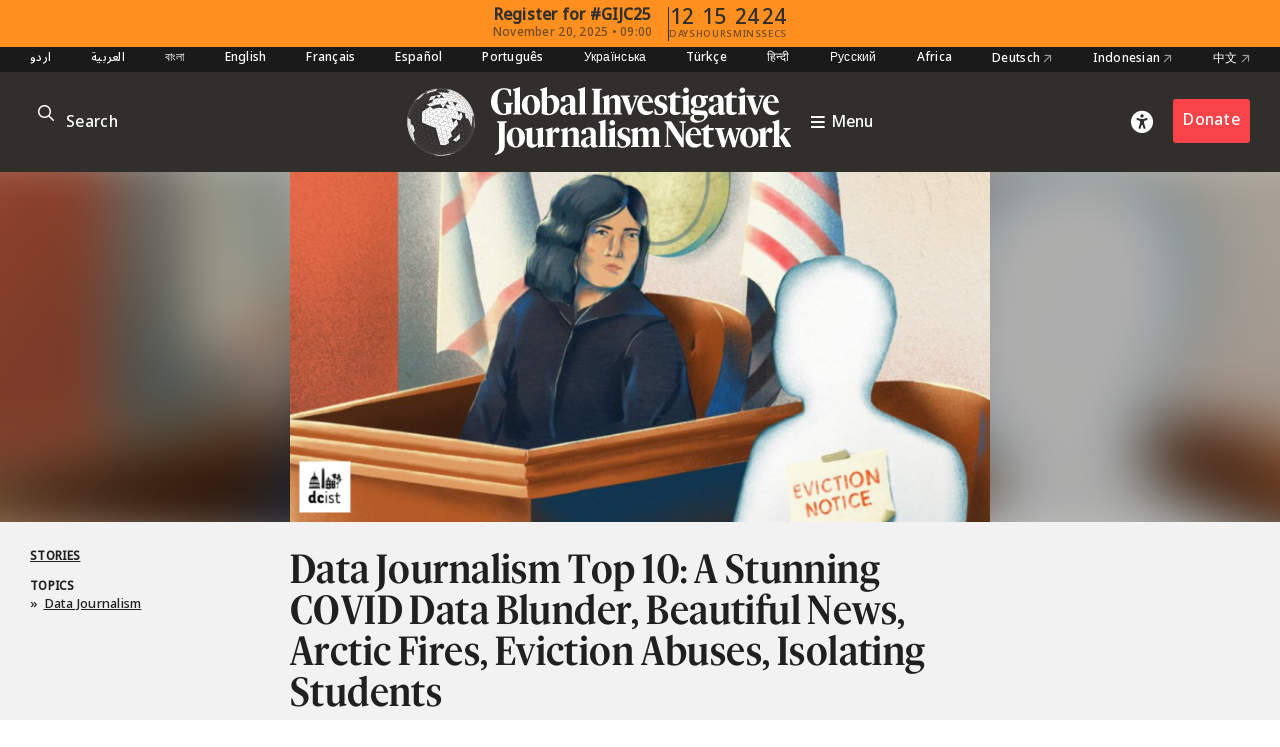

--- FILE ---
content_type: text/html; charset=UTF-8
request_url: https://gijn.org/stories/data-journalism-top-10-a-stunning-covid-data-blunder-beautiful-news-arctic-fires-eviction-abuses-isolating-students/
body_size: 16948
content:


<!DOCTYPE html>
<html lang="en_US">
<head>

	<title>Data Journalism Top 10: A Stunning COVID Data Blunder, Beautiful News, Arctic Fires, Eviction Abuses, Isolating Students – Global Investigative Journalism Network</title>
	<link rel="stylesheet" type="text/css" href="https://gijn.org/wp-content/themes/gijn/build/styles/screen.css?t=1762508116" />
	<link rel="stylesheet" type="text/css" href="https://gijn.org/wp-content/themes/gijn/build/styles/en.css?t=1762508116" />

	
	<script src="https://gijn.org/wp-content/themes/gijn/build/scripts/scripts.js?t=1762508116"></script>
	<meta charset="utf-8" />
	<meta name="viewport" content="width=device-width, initial-scale=1" />

	<link rel="icon" type="image/png" sizes="32x32" href="https://gijn.org/wp-content/themes/gijn/favicon-32x32.png">
	<link rel="icon" type="image/png" sizes="16x16" href="https://gijn.org/wp-content/themes/gijn/favicon-16x16.png">

	<meta name='robots' content='max-image-preview:large' />
	<style>img:is([sizes="auto" i], [sizes^="auto," i]) { contain-intrinsic-size: 3000px 1500px }</style>
	<link rel="alternate" hreflang="en" href="https://gijn.org/stories/data-journalism-top-10-a-stunning-covid-data-blunder-beautiful-news-arctic-fires-eviction-abuses-isolating-students/" />
<link rel="alternate" hreflang="x-default" href="https://gijn.org/stories/data-journalism-top-10-a-stunning-covid-data-blunder-beautiful-news-arctic-fires-eviction-abuses-isolating-students/" />
<link rel='dns-prefetch' href='//www.googletagmanager.com' />
<link rel='stylesheet' id='wp-block-library-css' href='https://gijn.org/wp-includes/css/dist/block-library/style.min.css?ver=6.8.3' type='text/css' media='all' />
<style id='classic-theme-styles-inline-css' type='text/css'>
/*! This file is auto-generated */
.wp-block-button__link{color:#fff;background-color:#32373c;border-radius:9999px;box-shadow:none;text-decoration:none;padding:calc(.667em + 2px) calc(1.333em + 2px);font-size:1.125em}.wp-block-file__button{background:#32373c;color:#fff;text-decoration:none}
</style>
<link rel='stylesheet' id='contact-form-7-css' href='https://gijn.org/wp-content/plugins/contact-form-7/includes/css/styles.css?ver=6.1.2' type='text/css' media='all' />
<link rel='stylesheet' id='wpml-menu-item-0-css' href='https://gijn.org/wp-content/plugins/sitepress-multilingual-cms/templates/language-switchers/menu-item/style.min.css?ver=1' type='text/css' media='all' />
<link rel='stylesheet' id='tablepress-default-css' href='https://gijn.org/wp-content/tablepress-combined.min.css?ver=34' type='text/css' media='all' />
<link rel='stylesheet' id='link-roundups-css' href='https://gijn.org/wp-content/plugins/link-roundups/css/lroundups.min.css?ver=1' type='text/css' media='all' />
<script type="text/javascript" id="wpml-cookie-js-extra">
/* <![CDATA[ */
var wpml_cookies = {"wp-wpml_current_language":{"value":"en","expires":1,"path":"\/"}};
var wpml_cookies = {"wp-wpml_current_language":{"value":"en","expires":1,"path":"\/"}};
/* ]]> */
</script>
<script type="text/javascript" src="https://gijn.org/wp-content/plugins/sitepress-multilingual-cms/res/js/cookies/language-cookie.js?ver=476000" id="wpml-cookie-js" defer="defer" data-wp-strategy="defer"></script>

<!-- Google tag (gtag.js) snippet added by Site Kit -->
<!-- Google Analytics snippet added by Site Kit -->
<script type="text/javascript" src="https://www.googletagmanager.com/gtag/js?id=G-RLEQHEYQ7G" id="google_gtagjs-js" async></script>
<script type="text/javascript" id="google_gtagjs-js-after">
/* <![CDATA[ */
window.dataLayer = window.dataLayer || [];function gtag(){dataLayer.push(arguments);}
gtag("set","linker",{"domains":["gijn.org"]});
gtag("js", new Date());
gtag("set", "developer_id.dZTNiMT", true);
gtag("config", "G-RLEQHEYQ7G");
/* ]]> */
</script>
<link rel="https://api.w.org/" href="https://gijn.org/wp-json/" /><link rel="alternate" title="JSON" type="application/json" href="https://gijn.org/wp-json/wp/v2/posts/276465" /><link rel="EditURI" type="application/rsd+xml" title="RSD" href="https://gijn.org/xmlrpc.php?rsd" />
<meta name="generator" content="WordPress 6.8.3" />
<link rel="canonical" href="https://gijn.org/stories/data-journalism-top-10-a-stunning-covid-data-blunder-beautiful-news-arctic-fires-eviction-abuses-isolating-students/" />
<link rel='shortlink' href='https://gijn.org/?p=276465' />
<link rel="alternate" title="oEmbed (JSON)" type="application/json+oembed" href="https://gijn.org/wp-json/oembed/1.0/embed?url=https%3A%2F%2Fgijn.org%2Fstories%2Fdata-journalism-top-10-a-stunning-covid-data-blunder-beautiful-news-arctic-fires-eviction-abuses-isolating-students%2F" />
<link rel="alternate" title="oEmbed (XML)" type="text/xml+oembed" href="https://gijn.org/wp-json/oembed/1.0/embed?url=https%3A%2F%2Fgijn.org%2Fstories%2Fdata-journalism-top-10-a-stunning-covid-data-blunder-beautiful-news-arctic-fires-eviction-abuses-isolating-students%2F&#038;format=xml" />
<meta name="generator" content="Site Kit by Google 1.163.0" /><meta name="generator" content="WPML ver:4.7.6 stt:66,5,64,59,67,1,4,3,68,21,27,28,70,69,42,45,2,71,53,73,55,57,72;" />
		<style type="text/css" id="wp-custom-css">
			img.custom-width-170 {
	width:170px!important
}		</style>
		
    <!-- BEGIN - Make Tables Responsive -->
    <style type="text/css">
        
    /* Multi-row tables */
    @media (max-width: 650px) {

        .mtr-table tbody,
        .mtr-table {
        	width: 100% !important;
            display: table !important;
        }

        .mtr-table tr,
        .mtr-table .mtr-th-tag,
        .mtr-table .mtr-td-tag {
        	display: block !important;
            clear: both !important;
            height: auto !important;
        }

        .mtr-table .mtr-td-tag,
        .mtr-table .mtr-th-tag {
        	text-align: right !important;
            width: auto !important;
            box-sizing: border-box !important;
            overflow: auto !important;
        }
    
            .mtr-table .mtr-cell-content {
            	text-align: right !important;
            }
            
        .mtr-table tbody,
        .mtr-table tr,
        .mtr-table {
        	border: none !important;
            padding: 0 !important;
        }

        .mtr-table .mtr-td-tag,
        .mtr-table .mtr-th-tag {
        	border: none;
        }

        .mtr-table tr:nth-child(even) .mtr-td-tag,
        .mtr-table tr:nth-child(even) .mtr-th-tag {
            border-bottom: 1px solid #dddddd !important;
            border-left: 1px solid #dddddd !important;
            border-right: 1px solid #dddddd !important;
            border-top: none !important;
        }

        .mtr-table tr:nth-child(odd) .mtr-td-tag,
        .mtr-table tr:nth-child(odd) .mtr-th-tag {
            border-bottom: 1px solid #bbbbbb !important;
            border-left: 1px solid #bbbbbb !important;
            border-right: 1px solid #bbbbbb !important;
            border-top: none !important;
        }

        .mtr-table tr:first-of-type td:first-of-type,
        .mtr-table tr:first-of-type th:first-of-type {
            border-top: 1px solid #bbbbbb !important;
        }

        .mtr-table.mtr-thead-td tr:nth-of-type(2) td:first-child,
        .mtr-table.mtr-thead-td tr:nth-of-type(2) th:first-child,
        .mtr-table.mtr-tr-th tr:nth-of-type(2) td:first-child,
        .mtr-table.mtr-tr-th tr:nth-of-type(2) th:first-child,
        .mtr-table.mtr-tr-td tr:nth-of-type(2) td:first-child,
        .mtr-table.mtr-tr-td tr:nth-of-type(2) th:first-child {
            border-top: 1px solid #dddddd !important;
        }
            .mtr-table tr:nth-child(even),
            .mtr-table tr:nth-child(even) .mtr-td-tag,
            .mtr-table tr:nth-child(even) .mtr-th-tag {
                background: #ffffff !important;
            }

            .mtr-table tr:nth-child(odd),
            .mtr-table tr:nth-child(odd) .mtr-td-tag,
            .mtr-table tr:nth-child(odd) .mtr-th-tag {
                background: #dddddd !important;
            }
        .mtr-table .mtr-td-tag,
        .mtr-table .mtr-td-tag:first-child,
        .mtr-table .mtr-th-tag,
        .mtr-table .mtr-th-tag:first-child {
            padding: 5px 10px !important;
        }
        
        .mtr-table td[data-mtr-content]:before,
        .mtr-table th[data-mtr-content]:before {
        	display: inline-block !important;
        	content: attr(data-mtr-content) !important;
        	float: left !important;
            text-align: left !important;
            white-space: pre-line !important;
        }
        
        .mtr-table thead,
        .mtr-table.mtr-tr-th tr:first-of-type,
        .mtr-table.mtr-tr-td tr:first-of-type,
        .mtr-table colgroup {
        	display: none !important;
        }
    
        .mtr-cell-content {
            max-width: 49% !important;
            display: inline-block !important;
        }
            
        .mtr-table td[data-mtr-content]:before,
        .mtr-table th[data-mtr-content]:before {
            max-width: 49% !important;
        }
            
    }
    
    /* Single-row tables */
    @media (max-width: 650px) {

        .mtr-one-row-table .mtr-td-tag,
        .mtr-one-row-table .mtr-th-tag {
            box-sizing: border-box !important;
        }

        .mtr-one-row-table colgroup {
        	display: none !important;
        }

    
        .mtr-one-row-table tbody,
        .mtr-one-row-table tr,
        .mtr-one-row-table {
        	border: none !important;
            padding: 0 !important;
            width: 100% !important;
            display: block;
        }

        .mtr-one-row-table .mtr-td-tag,
        .mtr-one-row-table .mtr-th-tag {
            border: none;
        }
        
        .mtr-one-row-table .mtr-td-tag,
        .mtr-one-row-table .mtr-th-tag {
        	display: block !important;
            width: 50% !important;
        }
        .mtr-one-row-table tr {
            display: flex !important;
            flex-wrap: wrap !important;
        }
        
            .mtr-one-row-table td:nth-child(4n+1),
            .mtr-one-row-table th:nth-child(4n+1),
            .mtr-one-row-table td:nth-child(4n+2),
            .mtr-one-row-table th:nth-child(4n+2) {
                background: #dddddd !important;
            }

            .mtr-one-row-table th:nth-child(2n+1),
            .mtr-one-row-table td:nth-child(2n+1) {
                border-right: 1px solid #bbbbbb !important;
                border-left: 1px solid #bbbbbb !important;
            }

            .mtr-one-row-table td:nth-child(2n+2),
            .mtr-one-row-table th:nth-child(2n+2) {
                border-right: 1px solid #bbbbbb !important;
            }

            /* last two */
            .mtr-one-row-table td:nth-last-child(-n+2),
            .mtr-one-row-table th:nth-last-child(-n+2) {
                border-bottom: 1px solid #bbbbbb !important;
            }
            
        .mtr-one-row-table .mtr-td-tag,
        .mtr-one-row-table .mtr-th-tag {
            border-top: 1px solid #bbbbbb !important;
            padding: 5px 10px !important;
        }
        
    }
    </style>
    <!-- END - Make Tables Responsive -->
        
	<script src="https://kit.fontawesome.com/305a56cd54.js" crossorigin="anonymous"></script>

	
<meta property="og:type" content="website">

		
	<meta name="twitter:description" content="The advancement of technology and availability of complex data tools has been a real boon to society, but utilizing the wrong tools for the job can have dire consequences. Our NodeXL #ddj mapping from October 5 to 11 finds British media organizations the BBC and the Guardian reporting on a blunder by the English national health authority: it used the wrong Excel file format to store data, resulting in the loss of thousands of COVID-19 test data results. Meanwhile, German television news program ZDF heute highlighted how the Arctic has reached record high temperatures this year, DCist and Spotlight DC examined problems in the process of evictions, and we find Information is Beautiful offering a daily feed of uplifting news among the gloom of 2020's news cycle.">
	<meta name="twitter:title" content="Data Journalism Top 10: A Stunning COVID Data Blunder, Beautiful News, Arctic Fires, Eviction Abuses, Isolating Students">
	<meta property="og:description" content="The advancement of technology and availability of complex data tools has been a real boon to society, but utilizing the wrong tools for the job can have dire consequences. Our NodeXL #ddj mapping from October 5 to 11 finds British media organizations the BBC and the Guardian reporting on a blunder by the English national health authority: it used the wrong Excel file format to store data, resulting in the loss of thousands of COVID-19 test data results. Meanwhile, German television news program ZDF heute highlighted how the Arctic has reached record high temperatures this year, DCist and Spotlight DC examined problems in the process of evictions, and we find Information is Beautiful offering a daily feed of uplifting news among the gloom of 2020's news cycle." />
	<meta property="og:title" content="Data Journalism Top 10: A Stunning COVID Data Blunder, Beautiful News, Arctic Fires, Eviction Abuses, Isolating Students" />
	<meta name="twitter:card" content="summary_large_image">

				
				
		<meta name="twitter:image" content="https://gijn.org/wp-content/uploads/2020/10/eviction-dcist-771x386.png" />
		<meta property="og:image" content="https://gijn.org/wp-content/uploads/2020/10/eviction-dcist-771x386.png" />
	


			<!-- Fundraise Up: the new standard for online giving -->
	<script>(function(w,d,s,n,a){if(!w[n]){var l='call,catch,on,once,set,then,track'
	.split(','),i,o=function(n){return'function'==typeof n?o.l.push([arguments])&&o
	:function(){return o.l.push([n,arguments])&&o}},t=d.getElementsByTagName(s)[0],
	j=d.createElement(s);j.async=!0;j.src='https://cdn.fundraiseup.com/widget/'+a;
	t.parentNode.insertBefore(j,t);o.s=Date.now();o.v=4;o.h=w.location.href;o.l=[];
	for(i=0;i<7;i++)o[l[i]]=o(l[i]);w[n]=o}
	})(window,document,'script','FundraiseUp','AZZKZELR');</script>
	<!-- End Fundraise Up -->
	</head>

<body class="wp-singular post-template-default single single-post postid-276465 single-format-standard wp-theme-gijn" >



	
						<a class="announcementbanner" style="--background-color: #ff8f1f; --color: #302f2c" href="https://gijc2025.org/registration/" target="_blank">
		
							<div class="announcementbanner__content">
					<div class="text">Register for #GIJC25</div>
					<div class="announcementbanner__date">November 20, 2025 &bull; 09:00</div>
				</div>
						
				<div class="announcementbanner__countdown" data-date="2025-11-20" data-time="09:00:00" data-timezone="Asia/Kuala_Lumpur">

						
											<div class="countdown-days">
							<div class="num">-</div>
							<div class="label-singular">day</div>
							<div class="label-plural">days</div>
						</div>
					
											<div class="countdown-hours">
							<div class="num">-</div>
							<div class="label-singular">hour</div>
							<div class="label-plural">hours</div>
						</div>
						<div class="countdown-minutes">
							<div class="num">-</div>
							<div class="label-singular">min</div>
							<div class="label-plural">mins</div>
						</div>
						<div class="countdown-seconds">
							<div class="num">-</div>
							<div class="label-singular">sec</div>
							<div class="label-plural">secs</div>
						</div>
					

				</div>
			
			
						<div class="announcementbanner__arrow"><i class="fa-light fa-arrow-up-right" aria-hidden="true"></i></div>
			</a>
			
<div class="editions">
	<div class="container">
				<nav class="languages">
													<a href="https://gijn.org/ur/" class="">
					اردو				</a>

											<a href="https://gijn.org/ar/" class="">
					العربية				</a>

											<a href="https://gijn.org/bn/" class="">
					বাংলা				</a>

											<a href="https://gijn.org" class="active">
					English				</a>

											<a href="https://gijn.org/fr/" class="">
					Français				</a>

											<a href="https://gijn.org/es/" class="">
					Español				</a>

											<a href="https://gijn.org/pt-br/" class="">
					Português				</a>

											<a href="https://gijn.org/ua/" class="">
					Українська				</a>

											<a href="https://gijn.org/tr/" class="">
					Türkçe				</a>

											<a href="https://gijn.org/hi/" class="">
					हिन्दी				</a>

											<a href="https://gijn.org/ru/" class="">
					Русский				</a>

							

					<a href="https://gijn.org/africa/" class="">Africa</a>
			<a target="_blank" href="https://netzwerkrecherche.org/international">Deutsch <i class="fa-regular fa-arrow-up-right"></i></a>
			<a target="_blank" href="https://jaring.id/category/gijn-indonesia">Indonesian <i class="fa-regular fa-arrow-up-right"></i></a>
			<a target="_blank" href="https://cn.gijn.org/">中文 <i class="fa-regular fa-arrow-up-right"></i></a>
			</nav>
	</div>
</div>

<div class="ruler"></div>
<div class="isolation">
	<div class="isolation__top"></div>
	<div class="isolation__bottom"></div>
</div>
<header class="header">
	
<div class="header__inner">
	<div class="container">
		<div class="header__mobilesearch">
			<i class="fa-regular fa-search"></i>
		</div>
		<div class="header__search">
	<form id="searchform" action="https://gijn.org" method="get">
		<div class="header__searchicon"><i class="fa-regular fa-search"></i></div>
		<input  placeholder="Search" type="text" name="s"  />
				<div class="header__submit"><button type="submit">&rarr;</button></div>
	</form>
</div>		

		<div class="header__logo ">			
			<a class="header__logowrapper" href="/">
				<div class="world"></div>
				<div><img src="https://gijn.org/wp-content/themes/gijn/media/logo-white-no-globe.svg"></div>
			</a>
			
			
			<a class="header__toggle" href="/">
				<i class="fa-sharp fa-bars"></i>
				<span>Menu</span>
			</a>
			
		</div>
		
		<div class="header__donate">
			<div class="header__access"><i class="fa-solid fa-universal-access"></i></div>
							<div><a href="/about-us/donate" class="button">Donate</a></div>
					</div>
		<div class="header__toggle mobile">
			<i class="fa-sharp fa-bars"></i>
		</div>


	</div>

</div>

<div class="header__search">
	<form id="searchform" action="https://gijn.org" method="get">
		<div class="header__searchicon"><i class="fa-regular fa-search"></i></div>
		<input  placeholder="Search" type="text" name="s"  />
				<div class="header__submit"><button type="submit">&rarr;</button></div>
	</form>
</div>
<nav class="nav">
	<div class="nav__inner">
		<div class="nav__items">

																	
						<a class="nav__item" href="https://gijn.org/./stories/">
							<h3>Stories</h3>
							<div class="nav__sentence">Reporting from around the world</div>
							<i class="fa-regular fa-arrow-right"></i>
							<i class="fa-regular fa-arrow-left"></i>
						</a>
					
														
						<a class="nav__item" href="https://gijn.org/./resource/">
							<h3>Resource Center</h3>
							<div class="nav__sentence">A library of resources for journalists</div>
							<i class="fa-regular fa-arrow-right"></i>
							<i class="fa-regular fa-arrow-left"></i>
						</a>
					
														
						<a class="nav__item" href="https://gijn.org/about-us/">
							<h3>About</h3>
							<div class="nav__sentence">Find out about our organization</div>
							<i class="fa-regular fa-arrow-right"></i>
							<i class="fa-regular fa-arrow-left"></i>
						</a>
					
														
						<a class="nav__item" href="https://gijn.org/membership/">
							<h3>Membership</h3>
							<div class="nav__sentence">Find out about our members and joining</div>
							<i class="fa-regular fa-arrow-right"></i>
							<i class="fa-regular fa-arrow-left"></i>
						</a>
					
														
						<a class="nav__item" href="https://gijn.org/global-conferences/">
							<h3>Conferences</h3>
							<div class="nav__sentence">Our bi-annual conferences</div>
							<i class="fa-regular fa-arrow-right"></i>
							<i class="fa-regular fa-arrow-left"></i>
						</a>
					
														
						<a class="nav__item" href="https://gijn.org/resource/awards-for-investigative-journalists/">
							<h3>Awards</h3>
							<div class="nav__sentence">Awards honoring investigative journalism</div>
							<i class="fa-regular fa-arrow-right"></i>
							<i class="fa-regular fa-arrow-left"></i>
						</a>
					
														
						<a class="nav__item" href="https://gijn.org/./jobs/">
							<h3>Jobs</h3>
							<div class="nav__sentence">Opportunities within the GIJN Network</div>
							<i class="fa-regular fa-arrow-right"></i>
							<i class="fa-regular fa-arrow-left"></i>
						</a>
					
									</div>
		
					<div class="nav__editions">			
				<h3>Regional Editions</h3>
				<div class="nav__sentence">Our regional homepages and partners</div>
						<nav class="languages">
													<a href="https://gijn.org/ur/" class="">
					اردو				</a>

											<a href="https://gijn.org/ar/" class="">
					العربية				</a>

											<a href="https://gijn.org/bn/" class="">
					বাংলা				</a>

											<a href="https://gijn.org" class="active">
					English				</a>

											<a href="https://gijn.org/fr/" class="">
					Français				</a>

											<a href="https://gijn.org/es/" class="">
					Español				</a>

											<a href="https://gijn.org/pt-br/" class="">
					Português				</a>

											<a href="https://gijn.org/ua/" class="">
					Українська				</a>

											<a href="https://gijn.org/tr/" class="">
					Türkçe				</a>

											<a href="https://gijn.org/hi/" class="">
					हिन्दी				</a>

											<a href="https://gijn.org/ru/" class="">
					Русский				</a>

							

					<a href="https://gijn.org/africa/" class="">Africa</a>
			<a target="_blank" href="https://netzwerkrecherche.org/international">Deutsch <i class="fa-regular fa-arrow-up-right"></i></a>
			<a target="_blank" href="https://jaring.id/category/gijn-indonesia">Indonesian <i class="fa-regular fa-arrow-up-right"></i></a>
			<a target="_blank" href="https://cn.gijn.org/">中文 <i class="fa-regular fa-arrow-up-right"></i></a>
			</nav>
	
			</div>
				
		<div class="nav__social">
							<div class="nav__icons">
					<div><a target="_blank" href="https://www.facebook.com/GlobalInvestigativeJournalismNetwork"><i class="fa-brands fa-facebook"></i></a></div>
					<div><a target="_blank" href="https://twitter.com/gijn"><i class="fa-brands fa-twitter"></i></a></div>
					<div><a target="_blank" href="https://www.youtube.com/channel/UCY8xUWeaWVE4JY05JUupzYQ"><i class="fa-brands fa-youtube"></i></a></div>
					<div><a target="_blank" href="https://www.instagram.com/gijnorg/"><i class="fa-brands fa-instagram"></i></a></div>
					<div><a target="_blank" href="https://www.linkedin.com/company/global-investigative-journalism-network/"><i class="fa-brands fa-linkedin"></i></a></div>
					<div><a target="_blank" href="https://gijn.org/feed/"><i class="fa-solid fa-square-rss"></i></a></div>
				</div>
										<div class="nav__donate">
					<div><a href="/about-us/donate" class="button">Donate</a></div>
				</div>
					</div>
	</div>
</nav>	<div class="accesscontrols">
	<div class="container">
		<div class="grid grid--columns-2 grid--gap-2">
			<div>
				<h4>Accessibility Settings</h4>

				<div class="accesscontrols--itemreset">
					<a class="accesscontrols__reset button" href="/" aria-label="reset accessibility settings to default">reset all</a>
				</div>
			</div>
			<div class="accesscontrols__items">
				<div class="accesscontrols__group" data-accessgroup="text" data-accesscontrol="text-size">
					<h4>text size</h4>
					<div class="sizecontrols">
						<a href="/" aria-label="decrease text size" class="button sizecontrols__item sizecontrols--minus"><i class="fa-sharp fa-regular fa-minus"></i> decrease</a>
						<a href="/" aria-label="increase text size" class="button sizecontrols__item sizecontrols--plus"><i class="fa-sharp fa-regular fa-plus"></i> increase</a>
					</div>
				</div>
				<div class="accesscontrols__group">
					<h4>color options</h4>
					<a href="/" aria-label="set color to monochrome" class="accesscontrols__item button" data-accessgroup="color" data-accesscontrol="monochrome">monochrome</a>
					<a href="/" aria-label="set color to muted" class="accesscontrols__item button" data-accessgroup="color" data-accesscontrol="muted">muted color</a>
					<a href="/" aria-label="set color to dark" class="accesscontrols__item button" data-accessgroup="color" data-accesscontrol="dark">dark</a>
				</div>

				<div class="accesscontrols__group accesscontrols--reading">
					<h4>reading tools</h4>
					<a href="/" aria-label="use isolation reading tool" class="accesscontrols__item button" data-accessgroup="reading" data-accesscontrol="isolation">isolation</a>
					<a href="/" aria-label="use ruler reading tool" class="accesscontrols__item button" data-accessgroup="reading" data-accesscontrol="ruler">ruler</a>
				</div>
				<div class="accesscontrols__group accesscontrols--other">
					<h4>other</h4>
					<a href="/" aria-label="disable motion" class="accesscontrols__item button" data-accessgroup="motion" data-accesscontrol="no-motion">no motion</a>
					<a href="/" aria-label="use large cursor" class="accesscontrols__item button" data-accessgroup="cursor" data-accesscontrol="large-cursor">large cursor</a>
				</div>
				
			</div>

		</div>
	</div>
	<button class="accesscontrols__close" aria-label="close accessibility menu"><div class="cross"></div></button>

</div>

	
</header>
															<article  class="post-276465 post type-post status-publish format-standard has-post-thumbnail hentry category-stories tag-asset-disclosure tag-climate-crisis tag-coronavirus tag-covid-19 tag-elections tag-excel tag-global-warming tag-health-reporting gijn_topic-data-journalism series-top-10-data-journalism-links gijn_language-en post--stories">

	<div class="post__hero hero">
		
		<div class="hero__blur">	<img width="771" height="386" src="https://gijn.org/wp-content/uploads/2020/10/eviction-dcist-771x386.png" class="attachment-large size-large" alt="" decoding="async" fetchpriority="high" srcset="https://gijn.org/wp-content/uploads/2020/10/eviction-dcist-771x386.png 771w, https://gijn.org/wp-content/uploads/2020/10/eviction-dcist-336x168.png 336w, https://gijn.org/wp-content/uploads/2020/10/eviction-dcist-768x384.png 768w, https://gijn.org/wp-content/uploads/2020/10/eviction-dcist.png 1024w" sizes="(max-width: 771px) 100vw, 771px" />		
	</div>
		<div class="hero__image">
								<img width="771" height="386" src="https://gijn.org/wp-content/uploads/2020/10/eviction-dcist-771x386.png" class="attachment-large size-large" alt="" decoding="async" srcset="https://gijn.org/wp-content/uploads/2020/10/eviction-dcist-771x386.png 771w, https://gijn.org/wp-content/uploads/2020/10/eviction-dcist-336x168.png 336w, https://gijn.org/wp-content/uploads/2020/10/eviction-dcist-768x384.png 768w, https://gijn.org/wp-content/uploads/2020/10/eviction-dcist.png 1024w" sizes="(max-width: 771px) 100vw, 771px" />		
					
					</div>
		<div class="hero__credit">
			
		</div>

	</div>
	<div class="post__title">
		<div class="container">
			<div class="grid">
				<div class="post__terms">
											<div class="post__typeterms">
								
								
																											<h4>
											<a href="https://gijn.org/./stories/">
												Stories											</a>
										</h4>
																														</div>
										
											<div class="post__termdivider">&bull;</div>
						<div class="post__topicterms">
							<h4>Topics</h4>
							<div class="commas">
																	<a href="https://gijn.org/topic/data-journalism/">» <span>Data Journalism</span></a>
															</div>
						</div>
										

				</div>


				<div>
					<h1>
													Data Journalism Top 10: A Stunning COVID Data Blunder, Beautiful News, Arctic Fires, Eviction Abuses, Isolating Students											</h1>
					<div class="post__author">
	
			<span>by</span>
	
			<span>Eunice Au &amp; Connected Action</span>
	
		<span>• October 15, 2020</span>
</div>					
				</div>

				
			</div>	
		</div>
	</div>


	
	<div class="container">
		

		<div class="post__inner">

			<div class="post__leftcolumn">
			
									
	<div class="related widget widget--hide widget--resource">
		<div class="widget__title">
							<h4>Related Resources</h4>
					</div>
		
		<div class="widget__items">
							<a href="https://gijn.org/resource/asia-focus-open-source-guide-investigating-chinese-companies/" class="widget__item">
					<div class="widget__itemimage">	<img width="771" height="405" src="https://gijn.org/wp-content/uploads/2025/10/2400X1260-771x405.jpg" class="attachment-large size-large" alt="Asia Focus Investigating Chinese Companies resource guide" decoding="async" srcset="https://gijn.org/wp-content/uploads/2025/10/2400X1260-771x405.jpg 771w, https://gijn.org/wp-content/uploads/2025/10/2400X1260-336x176.jpg 336w, https://gijn.org/wp-content/uploads/2025/10/2400X1260-768x403.jpg 768w, https://gijn.org/wp-content/uploads/2025/10/2400X1260-1536x806.jpg 1536w, https://gijn.org/wp-content/uploads/2025/10/2400X1260-2048x1075.jpg 2048w" sizes="(max-width: 771px) 100vw, 771px" />		
	</div>
					<h3>Open Source Guide to Investigating Chinese Companies</h3>
				</a>
							<a href="https://gijn.org/resource/guide-detecting-ai-generated-content/" class="widget__item">
					<div class="widget__itemimage">	<img width="771" height="405" src="https://gijn.org/wp-content/uploads/2025/09/01_B_Original-771x405.jpg" class="attachment-large size-large" alt="" decoding="async" loading="lazy" srcset="https://gijn.org/wp-content/uploads/2025/09/01_B_Original-771x405.jpg 771w, https://gijn.org/wp-content/uploads/2025/09/01_B_Original-336x176.jpg 336w, https://gijn.org/wp-content/uploads/2025/09/01_B_Original-768x403.jpg 768w, https://gijn.org/wp-content/uploads/2025/09/01_B_Original-1536x806.jpg 1536w, https://gijn.org/wp-content/uploads/2025/09/01_B_Original-2048x1075.jpg 2048w" sizes="auto, (max-width: 771px) 100vw, 771px" />		
	</div>
					<h3>Reporter&#8217;s Guide to Detecting AI-Generated Content</h3>
				</a>
							<a href="https://gijn.org/resource/guide-investigating-social-media-algorithms/" class="widget__item">
					<div class="widget__itemimage">	<img width="771" height="404" src="https://gijn.org/wp-content/uploads/2025/07/02_A_IG_Landscape-771x404.jpg" class="attachment-large size-large" alt="Nodjadong Boonprasert" decoding="async" loading="lazy" srcset="https://gijn.org/wp-content/uploads/2025/07/02_A_IG_Landscape-771x404.jpg 771w, https://gijn.org/wp-content/uploads/2025/07/02_A_IG_Landscape-336x176.jpg 336w, https://gijn.org/wp-content/uploads/2025/07/02_A_IG_Landscape-768x402.jpg 768w, https://gijn.org/wp-content/uploads/2025/07/02_A_IG_Landscape.jpg 1080w" sizes="auto, (max-width: 771px) 100vw, 771px" />		
	</div>
					<h3>Guide to Investigating Social Media Algorithms </h3>
				</a>
							<a href="https://gijn.org/resource/reporting-guide-landfill-methane-emissions-solutions/" class="widget__item">
					<div class="widget__itemimage">	<img width="771" height="434" src="https://gijn.org/wp-content/uploads/2025/07/1-1920x1080-1-771x434.png" class="attachment-large size-large" alt="GIJN reporting guide for landfill methane emissions" decoding="async" loading="lazy" srcset="https://gijn.org/wp-content/uploads/2025/07/1-1920x1080-1-771x434.png 771w, https://gijn.org/wp-content/uploads/2025/07/1-1920x1080-1-336x189.png 336w, https://gijn.org/wp-content/uploads/2025/07/1-1920x1080-1-768x432.png 768w, https://gijn.org/wp-content/uploads/2025/07/1-1920x1080-1-1536x864.png 1536w, https://gijn.org/wp-content/uploads/2025/07/1-1920x1080-1.png 1920w" sizes="auto, (max-width: 771px) 100vw, 771px" />		
	</div>
					<h3>GIJN Reporting Guide for Landfill Methane Emissions and Solutions</h3>
				</a>
					</div>
		
					<a href="https://gijn.org/./resource/" class="arrowlink">
				<span>
					Explore the Resource Center				</span> 
				<i>&rarr;</i>
			</a>
			</div>
	

				
				
<div class="share widget">
	<div class="widget__title">
		<h4>Share</h4>
	</div>
	<div class="widget__items">
		<a class="share__row" target="_blank" href="https://twitter.com/intent/tweet?text=Data Journalism Top 10: A Stunning COVID Data Blunder, Beautiful News, Arctic Fires, Eviction Abuses, Isolating Students @gijn&url=https://gijn.org/stories/data-journalism-top-10-a-stunning-covid-data-blunder-beautiful-news-arctic-fires-eviction-abuses-isolating-students/"><i class="fa-brands fa-twitter"></i> Tweet</a>
		<a class="share__row" target="_blank" href="https://www.facebook.com/sharer/sharer.php?u=https://gijn.org/stories/data-journalism-top-10-a-stunning-covid-data-blunder-beautiful-news-arctic-fires-eviction-abuses-isolating-students/"><i class="fa-brands fa-facebook"></i> Facebook</a>
		<a class="share__row" onclick="window.print()" href=""><i class="fa-solid fa-print"></i> Print</a>
		<a class="share__row" target="_blank" href="https://www.linkedin.com/sharing/share-offsite/?url=https://gijn.org/stories/data-journalism-top-10-a-stunning-covid-data-blunder-beautiful-news-arctic-fires-eviction-abuses-isolating-students/"><i class="fa-brands fa-linkedin"></i> LinkedIn</a>
		<a class="share__row" target="_blank" href="https://api.whatsapp.com/send?text=Data Journalism Top 10: A Stunning COVID Data Blunder, Beautiful News, Arctic Fires, Eviction Abuses, Isolating Students https://gijn.org/stories/data-journalism-top-10-a-stunning-covid-data-blunder-beautiful-news-arctic-fires-eviction-abuses-isolating-students/"><i class="fa-brands fa-whatsapp"></i> WhatsApp</a>
		<a class="share__row" target="_blank" href="https://t.me/share/url?url=https://gijn.org/stories/data-journalism-top-10-a-stunning-covid-data-blunder-beautiful-news-arctic-fires-eviction-abuses-isolating-students/&text=Data Journalism Top 10: A Stunning COVID Data Blunder, Beautiful News, Arctic Fires, Eviction Abuses, Isolating Students"><i class="fa-brands fa-telegram"></i> Telegram</a>
		<a class="share__row" target="_blank" href="https://www.reddit.com/submit?url=https://gijn.org/stories/data-journalism-top-10-a-stunning-covid-data-blunder-beautiful-news-arctic-fires-eviction-abuses-isolating-students/&title=Data Journalism Top 10: A Stunning COVID Data Blunder, Beautiful News, Arctic Fires, Eviction Abuses, Isolating Students"><i class="fa-brands fa-reddit-alien"></i> Reddit</a>
		<a class="share__row" target="_blank" href=""><i class="fa-solid fa-arrows-rotate"></i> Republish</a>
	</div>
</div>

			</div>
			<div class="post__text">

												
								<div class="prose"><p style="text-align: right"><a href="https://gijn.org/2020/10/19/top-10-ddj-oshibka-v-dannyih-o-covid-klan-v-kyirgyizstane-i-arkticheskie-pozharyi-v-rossii/"><strong>Русский</strong></a></p>
<p>The advancement of technology and availability of complex data tools have been a real boon to society, but utilizing the wrong tools for the job can have dire consequences. Our NodeXL #ddj mapping from October 5 to 11 finds the BBC and The Guardian reporting on a blunder by the English national health authority: It used the wrong Excel file format to store data, resulting in the loss of thousands of COVID-19 test results. Meanwhile, German television news program ZDF heute highlighted how the Arctic has reached record high temperatures this year; DCist and Spotlight DC examined problem evictions; and we find Information is Beautiful offering a daily feed of uplifting news amid the gloom of 2020&#8217;s news cycle.</p>
<h4>COVID-19 Data Blunder</h4>
<p>Nearly 16,000 COVID-19 test results in England <a rel="noopener" target="_blank" href="https://www.bbc.com/news/uk-54412581">went missing recently</a>. The reason: developers used the <a rel="noopener" target="_blank" href="https://www.bbc.com/news/technology-54423988">wrong Microsoft Excel file format to store the data</a>.  The BBC explained that England&#8217;s public health agency pulled together coronavirus test data collected by commercial firms in CSV files and inserted them into Excel&#8217;s old XLS format, which could only handle about 65,000 rows of data rather than the one million-plus rows that Excel is actually capable of. So when the limit was reached, test results were left off. <a rel="noopener" target="_blank" href="https://www.theguardian.com/politics/2020/oct/05/how-excel-may-have-caused-loss-of-16000-covid-tests-in-england">According to The Guardian</a>, the blunder could have resulted in 50,000 potentially infectious people being missed by contact tracers.</p>
<div class="oembed-container">
<blockquote class="twitter-tweet" data-width="500" data-dnt="true">
<p lang="en" dir="ltr">You might never have imagined that the difference between XLS and XLSX could be a matter of life and death, after all we are just talking about Microsoft Excel.</p>
<p>But. This is 2020, and England is learning a COVID Excel lesson!<a rel="noopener" target="_blank" href="https://t.co/3QLvfLTfIz">https://t.co/3QLvfLTfIz</a></p>
<p>&mdash; Avinash Kaushik (@avinash) <a rel="noopener" target="_blank" href="https://twitter.com/avinash/status/1313176783311699968?ref_src=twsrc%5Etfw">October 5, 2020</a></p></blockquote>
<p><script async src="https://platform.twitter.com/widgets.js" charset="utf-8"></script></div>
<h4>Beautiful News</h4>
<p>Is the 2020 news cycle getting you down? Check out <a rel="noopener" target="_blank" href="https://informationisbeautiful.net/beautifulnews/">Beautiful News Daily</a>, a collection of charts celebrating good news, positive trends, uplifting statistics, and facts that are easily missed in the flood of hard news. The project, which covers a wide range of topics including quality of life, clean energy, nature, and animals, was launched in October 2019 by Information is Beautiful founder David McCandless.</p>
<p>https://twitter.com/BobNottm/status/1313437559440244736</p>
<h4>COVID-19&#8217;s US Foothold via Local Travel</h4>
<p>By the time the United States implemented nationwide travel bans and regional lockdowns, the novel coronavirus was already spreading across states for months via local transmissions. The Wall Street Journal interviewed disease detectives and reviewed hundreds of pages of genetic, epidemiological, and computational research to establish <a rel="noopener" target="_blank" href="https://www.wsj.com/graphics/when-did-covid-hit-earliest-death/">how COVID-19 spread in the US</a> (paywall). It found that while the country&#8217;s leaders were looking overseas for the cause of new infections, the earliest cases in many states most likely resulted from domestic travel.</p>
<div class="oembed-container">
<blockquote class="twitter-tweet" data-width="500" data-dnt="true">
<p lang="en" dir="ltr">Key point from this new WSJ story, and something to remember when Trump touts his China travel ban: &quot;While the country was still looking outward, researchers now believe the earliest infections in many states came mostly from travel within the U.S.&quot; <a rel="noopener" target="_blank" href="https://t.co/ZqkdUzAtKS">https://t.co/ZqkdUzAtKS</a> <a rel="noopener" target="_blank" href="https://t.co/nNHTkJ2MMx">pic.twitter.com/nNHTkJ2MMx</a></p>
<p>&mdash; Eric Geller (@ericgeller) <a rel="noopener" target="_blank" href="https://twitter.com/ericgeller/status/1314581383470288897?ref_src=twsrc%5Etfw">October 9, 2020</a></p></blockquote>
<p><script async src="https://platform.twitter.com/widgets.js" charset="utf-8"></script></div>
<h4>Fires in the Arctic</h4>
<p>Verkhoyansk, located in Russia&#8217;s Arctic region and usually one of the coldest places on Earth, saw temperatures reaching 38 degrees Celsius this summer — the highest temperature ever recorded in the Arctic. More fires also broke out in the region in 2019 and 2020 compared to previous years. German television news program ZDF heute <a rel="noopener" target="_blank" href="https://zdfheute-stories-scroll.zdf.de/Klimawandel_Arktis_Waldbraende/index.html#CS5-62">used satellite imagery to illustrate findings by climate researchers</a> and explain the effects of global warming in the area.</p>
<div class="oembed-container">
<blockquote class="twitter-tweet" data-width="500" data-dnt="true">
<p lang="de" dir="ltr">Die russische Arktis hat dieses Jahr besonders unter Feuern gelitten. Warum das ein Problem für den Permafrost und das Weltklima ist: <a rel="noopener" target="_blank" href="https://t.co/KTJqnOKAIG">https://t.co/KTJqnOKAIG</a><a rel="noopener" target="_blank" href="https://twitter.com/hashtag/ddj?src=hash&amp;ref_src=twsrc%5Etfw">#ddj</a></p>
<p>&mdash; ZDFheute (@ZDFheute) <a rel="noopener" target="_blank" href="https://twitter.com/ZDFheute/status/1313584844287488008?ref_src=twsrc%5Etfw">October 6, 2020</a></p></blockquote>
<p><script async src="https://platform.twitter.com/widgets.js" charset="utf-8"></script></div>
<h4>Analyzing Evictions</h4>
<p>In a <a rel="noopener" target="_blank" href="https://dcist.com/story/20/10/05/thousands-of-d-c-renters-are-evicted-every-year-do-they-all-know-to-show-up-to-court/">nine-month investigation</a>, DCist and Spotlight DC, which are both based in the US capital, found more than 600 eviction cases containing discrepancies that if brought to a judge&#8217;s attention, would likely have resulted in the case being dismissed. The team pieced together the evidence by poring through more than 13,000 pages of court records, reviewing hours of security camera footage, and conducting nearly 60 interviews. Journalist Josh Kaplan <a rel="noopener" target="_blank" href="https://twitter.com/js_kaplan/status/1313285460471558145">summarizes the investigation&#8217;s findings in this tweet thread</a>.</p>
<div class="oembed-container">
<blockquote class="twitter-tweet" data-width="500" data-dnt="true">
<p lang="en" dir="ltr">Last year, I started going to DC eviction court and was shocked by how many tenants lost their cases simply because they didn&#39;t show up. I started trying to understand why, and the answer was much stranger &amp; more disturbing than I imagined.  <a rel="noopener" target="_blank" href="https://t.co/FEtgwOpwwN">https://t.co/FEtgwOpwwN</a></p>
<p>&mdash; Josh Kaplan (@js_kaplan) <a rel="noopener" target="_blank" href="https://twitter.com/js_kaplan/status/1313285460471558145?ref_src=twsrc%5Etfw">October 6, 2020</a></p></blockquote>
<p><script async src="https://platform.twitter.com/widgets.js" charset="utf-8"></script></div>
<h4>Mapping a Kyrgyz Family Empire</h4>
<p>The Organized Crime and Corruption Reporting Project, Kloop, Radio Azattyk, and Bellingcat <a rel="noopener" target="_blank" href="https://kloop.kg/blog/2020/10/02/custom-empire/">jointly investigated a Kyrgyz family&#8217;s</a> customs empire and how it used its power to influence important political processes in Kyrgyzstan. See <a rel="noopener" target="_blank" href="https://kloop.kg/t/matraimov_map/karta.html">an interactive map of the family&#8217;s property</a>, which includes luxury apartments and valuable retail space.</p>
<div class="oembed-container">
<blockquote class="twitter-tweet" data-width="500" data-dnt="true">
<p lang="ru" dir="ltr">Посмотрите интерактивную карту имущества влиятельного кыргызского клана Матраимовых. Это больше двух десятков объектов от элитного жилья до ценной торговой площади, о большая часть из этого не указано в декларациях братьев-чиновников. <a rel="noopener" target="_blank" href="https://t.co/6Jt9dE6WaU">https://t.co/6Jt9dE6WaU</a> <a rel="noopener" target="_blank" href="https://t.co/1iteWODcgr">pic.twitter.com/1iteWODcgr</a></p>
<p>&mdash; Kloop (@kloopnews) <a rel="noopener" target="_blank" href="https://twitter.com/kloopnews/status/1312001983423959041?ref_src=twsrc%5Etfw">October 2, 2020</a></p></blockquote>
<p><script async src="https://platform.twitter.com/widgets.js" charset="utf-8"></script></div>
<h4>Should We Make Election Forecasts?</h4>
<p>Should news outlets stop making election forecasts based on polling data? Nieman Lab&#8217;s Joshua Benton <a rel="noopener" target="_blank" href="https://www.niemanlab.org/2020/10/should-news-outlets-stop-making-election-forecasts-based-on-polling-data/">examines this question</a> and dives into the complexities of election forecasting models, asking whether they help or confuse voters. Bonus link: Mapbox is organizing <a rel="noopener" target="_blank" href="https://www.mapbox.com/webinars/election-maps-journalism/">a free webinar on visualizing election data</a> and mapping untold stories.</p>
<p>https://twitter.com/gelliottmorris/status/1313921558314971136</p>
<h4>Partisan Differences on the Pandemic</h4>
<p><a rel="noopener" target="_blank" href="https://www.journalism.org/2020/10/07/before-trump-tested-positive-for-coronavirus-republicans-attention-to-pandemic-had-sharply-declined/">A Pew Research Center study</a> finds major partisan gaps when it comes to perceptions of the COVID-19 pandemic, and deep disagreement between Democrats and Republicans on how the US has handled the outbreak. About two-thirds (68%) of Republicans and independents who lean Republican say the country has done about as much as it could to control the outbreak. But only one-in-ten (11%) Democrats and independents who lean Democratic hold that view.</p>
<div class="oembed-container">
<blockquote class="twitter-tweet" data-width="500" data-dnt="true">
<p lang="en" dir="ltr">Insane new <a rel="noopener" target="_blank" href="https://twitter.com/pewresearch?ref_src=twsrc%5Etfw">@pewresearch</a> data proves your media source determines your reality.</p>
<p>Believe the U.S. did all it could to control COVID:<br />FoxNews / Talk Radio Only: 90% yes<br />MSNBC/CNN/NPR Only: 3% yes<a rel="noopener" target="_blank" href="https://t.co/BTjdbbMkVv">https://t.co/BTjdbbMkVv</a> <a rel="noopener" target="_blank" href="https://t.co/tmh8OQkMQd">pic.twitter.com/tmh8OQkMQd</a></p>
<p>&mdash; Bruce Mehlman (@bpmehlman) <a rel="noopener" target="_blank" href="https://twitter.com/bpmehlman/status/1314204581228810241?ref_src=twsrc%5Etfw">October 8, 2020</a></p></blockquote>
<p><script async src="https://platform.twitter.com/widgets.js" charset="utf-8"></script></div>
<h4>Seclusion in Schools</h4>
<p>Two decades ago, the US state of Illinois passed laws intended to protect students from being locked away in rooms as punishment or physically restrained to get them to behave. Although the legislation required schools to document each &#8220;isolated timeout&#8221; incident in detail, these records are not submitted for review to any state agencies. The Chicago Tribune and ProPublica Illinois filed public records requests to access these documents and <a rel="noopener" target="_blank" href="https://www.chicagotribune.com/investigations/ct-isolation-rooms-methodology-data-analysis-20191119-n2yh6bya4rdofehtda2nx2cs6y-story.html">created a database</a> with more than 20,000 such incidents. <a rel="noopener" target="_blank" href="https://graphics.chicagotribune.com/illinois-seclusion/">An analysis revealed</a> that a significant number of children were isolated for reasons that violate the law. This investigation just won the <a rel="noopener" target="_blank" href="https://awards.journalists.org/entries/the-quiet-rooms-2/">Online News Association Award for Investigative Data Journalism</a>.</p>
<div class="oembed-container">
<blockquote class="twitter-tweet" data-width="500" data-dnt="true">
<p lang="en" dir="ltr">Woah! The <a rel="noopener" target="_blank" href="https://twitter.com/ONA?ref_src=twsrc%5Etfw">@ONA</a> award for Investigative Data Journalism! I&#39;m so proud of our <a rel="noopener" target="_blank" href="https://twitter.com/ProPublicaIL?ref_src=twsrc%5Etfw">@ProPublicaIL</a> and <a rel="noopener" target="_blank" href="https://twitter.com/chicagotribune?ref_src=twsrc%5Etfw">@chicagotribune</a> team. <a rel="noopener" target="_blank" href="https://t.co/ylwjMzQp5l">https://t.co/ylwjMzQp5l</a></p>
<p>&mdash; Jodi Cohen (@Jodiscohen) <a rel="noopener" target="_blank" href="https://twitter.com/Jodiscohen/status/1314281061455745026?ref_src=twsrc%5Etfw">October 8, 2020</a></p></blockquote>
<p><script async src="https://platform.twitter.com/widgets.js" charset="utf-8"></script></div>
<h4>Vulnerability to COVID-19 in England, Wales</h4>
<p>British newspaper, magazine, and digital publisher Reach (formerly known as the Trinity Mirror) created an interactive for residents in England and Wales to see how vulnerable their area is to the coronavirus based on their postcode. Its analysis is based on data on excess deaths and population demographics, plus economic and social factors.</p>
<div class="oembed-container">
<blockquote class="twitter-tweet" data-width="500" data-dnt="true">
<p lang="en" dir="ltr">Check out our latest postcode-search interactive, which uses hyperlocal data to reveal your area&#39;s vulnerability to a second wave of <a rel="noopener" target="_blank" href="https://twitter.com/hashtag/coronavirus?src=hash&amp;ref_src=twsrc%5Etfw">#coronavirus</a>: <a rel="noopener" target="_blank" href="https://t.co/WNhYhG5ef6">https://t.co/WNhYhG5ef6</a> <br />A really in-depth tool spearheaded by <a rel="noopener" target="_blank" href="https://twitter.com/_BvdM?ref_src=twsrc%5Etfw">@_BvdM</a>, our <a rel="noopener" target="_blank" href="https://twitter.com/GoogleNewsInit?ref_src=twsrc%5Etfw">@GoogleNewsInit</a> fellow 👏👏👏 <a rel="noopener" target="_blank" href="https://twitter.com/hashtag/ddj?src=hash&amp;ref_src=twsrc%5Etfw">#ddj</a> <a rel="noopener" target="_blank" href="https://twitter.com/hashtag/dataviz?src=hash&amp;ref_src=twsrc%5Etfw">#dataviz</a> <a rel="noopener" target="_blank" href="https://twitter.com/hashtag/opendata?src=hash&amp;ref_src=twsrc%5Etfw">#opendata</a> <a rel="noopener" target="_blank" href="https://t.co/557fNHzxhm">pic.twitter.com/557fNHzxhm</a></p>
<p>&mdash; Annie Gouk (@AnnieGouk) <a rel="noopener" target="_blank" href="https://twitter.com/AnnieGouk/status/1313067219039981569?ref_src=twsrc%5Etfw">October 5, 2020</a></p></blockquote>
<p><script async src="https://platform.twitter.com/widgets.js" charset="utf-8"></script></div>
<p><em>Thanks again to <a rel="noopener" target="_blank" href="https://twitter.com/marc_smith">Marc Smith</a> and <a rel="noopener" target="_blank" href="https://twitter.com/digitalspacelab">Harald Meier</a> of Connected Action for <a rel="noopener" target="_blank" href="https://app.powerbi.com/view?r=eyJrIjoiZTE4YzAxOTgtMTI0Yi00YTI1LWI5YTctODE0MzcwNzE0NGNlIiwidCI6IjI5ZDRjMTFjLTA1N2MtNDg3Zi04ZmRhLWU4NmQ1OTkzOWU2NCIsImMiOjZ9">gathering the links and graphing them</a>. The Top Ten #ddj list is curated weekly.<br />
</em></p>
<hr />
<p><img loading="lazy" decoding="async" class="alignleft wp-image-181957 size-thumbnail" src="https://gijn.org/wp-content/uploads/2019/01/eunice-au-336x336-140x140.png" alt="" width="140" height="140" srcset="https://gijn.org/wp-content/uploads/2019/01/eunice-au-336x336-140x140.png 140w, https://gijn.org/wp-content/uploads/2019/01/eunice-au-336x336.png 336w, https://gijn.org/wp-content/uploads/2019/01/eunice-au-336x336-60x60.png 60w" sizes="auto, (max-width: 140px) 100vw, 140px" /><em><strong><a rel="noopener" target="_blank" href="https://twitter.com/euniceau">Eunice Au</a></strong> is GIJN’s program manager. Previously, she was a Malaysia correspondent for Singapore’s <a rel="noopener" target="_blank" href="http://www.straitstimes.com/global">The Straits Times</a>, and a journalist at the <a rel="noopener" target="_blank" href="https://www.nst.com.my/">New Straits Times.</a> She has also written for <a rel="noopener" target="_blank" href="http://www.thesundaily.my/">T</a><a rel="noopener" target="_blank" href="http://www.thesundaily.my/">he Sun</a>, Malaysian Today, and Madam Chair.</em></p>
<h5></h5>
<h5><b>For a look at NodeXL’s mapping on <u><a class="tweet-url hashtag" title="#ddj" href="https://twitter.com/search?q=%22ddj&amp;src=typd" target="_blank" rel="nofollow noopener noreferrer">#ddj</a></u> and <a rel="noopener" target="_blank" href="https://twitter.com/search?q=data%20journalism&amp;src=typed_query">data journalism</a> on Twitter, check out<a rel="noopener" target="_blank" href="http://nodexlgraphgallery.org/Pages/Graph.aspx?graphID=116617"> </a><u><a rel="noopener" target="_blank" href="https://nodexlgraphgallery.org/Pages/Graph.aspx?graphID=237758">this map</a>.</u></b></h5>
<p><a rel="noopener" target="_blank" href="https://nodexlgraphgallery.org/Pages/Graph.aspx?graphID=237758"><img loading="lazy" decoding="async" class="size-large wp-image-276466 aligncenter" src="https://gijn.org/wp-content/uploads/2020/10/ddj-graph-Oct-5-11-2020-771x558.png" alt="" width="771" height="558" srcset="https://gijn.org/wp-content/uploads/2020/10/ddj-graph-Oct-5-11-2020-771x558.png 771w, https://gijn.org/wp-content/uploads/2020/10/ddj-graph-Oct-5-11-2020-336x243.png 336w, https://gijn.org/wp-content/uploads/2020/10/ddj-graph-Oct-5-11-2020-768x556.png 768w, https://gijn.org/wp-content/uploads/2020/10/ddj-graph-Oct-5-11-2020.png 950w" sizes="auto, (max-width: 771px) 100vw, 771px" /></a></p>
<p>&nbsp;</p>
</div>
			</div>
			
			<div class="post__rightcolumn">
									
	<div class="related widget widget--hide widget--resource">
		<div class="widget__title">
							<h4>Related Resources</h4>
					</div>
		
		<div class="widget__items">
							<a href="https://gijn.org/resource/asia-focus-open-source-guide-investigating-chinese-companies/" class="widget__item">
					<div class="widget__itemimage">	<img width="771" height="405" src="https://gijn.org/wp-content/uploads/2025/10/2400X1260-771x405.jpg" class="attachment-large size-large" alt="Asia Focus Investigating Chinese Companies resource guide" decoding="async" loading="lazy" srcset="https://gijn.org/wp-content/uploads/2025/10/2400X1260-771x405.jpg 771w, https://gijn.org/wp-content/uploads/2025/10/2400X1260-336x176.jpg 336w, https://gijn.org/wp-content/uploads/2025/10/2400X1260-768x403.jpg 768w, https://gijn.org/wp-content/uploads/2025/10/2400X1260-1536x806.jpg 1536w, https://gijn.org/wp-content/uploads/2025/10/2400X1260-2048x1075.jpg 2048w" sizes="auto, (max-width: 771px) 100vw, 771px" />		
	</div>
					<h3>Open Source Guide to Investigating Chinese Companies</h3>
				</a>
							<a href="https://gijn.org/resource/guide-detecting-ai-generated-content/" class="widget__item">
					<div class="widget__itemimage">	<img width="771" height="405" src="https://gijn.org/wp-content/uploads/2025/09/01_B_Original-771x405.jpg" class="attachment-large size-large" alt="" decoding="async" loading="lazy" srcset="https://gijn.org/wp-content/uploads/2025/09/01_B_Original-771x405.jpg 771w, https://gijn.org/wp-content/uploads/2025/09/01_B_Original-336x176.jpg 336w, https://gijn.org/wp-content/uploads/2025/09/01_B_Original-768x403.jpg 768w, https://gijn.org/wp-content/uploads/2025/09/01_B_Original-1536x806.jpg 1536w, https://gijn.org/wp-content/uploads/2025/09/01_B_Original-2048x1075.jpg 2048w" sizes="auto, (max-width: 771px) 100vw, 771px" />		
	</div>
					<h3>Reporter&#8217;s Guide to Detecting AI-Generated Content</h3>
				</a>
							<a href="https://gijn.org/resource/guide-investigating-social-media-algorithms/" class="widget__item">
					<div class="widget__itemimage">	<img width="771" height="404" src="https://gijn.org/wp-content/uploads/2025/07/02_A_IG_Landscape-771x404.jpg" class="attachment-large size-large" alt="Nodjadong Boonprasert" decoding="async" loading="lazy" srcset="https://gijn.org/wp-content/uploads/2025/07/02_A_IG_Landscape-771x404.jpg 771w, https://gijn.org/wp-content/uploads/2025/07/02_A_IG_Landscape-336x176.jpg 336w, https://gijn.org/wp-content/uploads/2025/07/02_A_IG_Landscape-768x402.jpg 768w, https://gijn.org/wp-content/uploads/2025/07/02_A_IG_Landscape.jpg 1080w" sizes="auto, (max-width: 771px) 100vw, 771px" />		
	</div>
					<h3>Guide to Investigating Social Media Algorithms </h3>
				</a>
							<a href="https://gijn.org/resource/reporting-guide-landfill-methane-emissions-solutions/" class="widget__item">
					<div class="widget__itemimage">	<img width="771" height="434" src="https://gijn.org/wp-content/uploads/2025/07/1-1920x1080-1-771x434.png" class="attachment-large size-large" alt="GIJN reporting guide for landfill methane emissions" decoding="async" loading="lazy" srcset="https://gijn.org/wp-content/uploads/2025/07/1-1920x1080-1-771x434.png 771w, https://gijn.org/wp-content/uploads/2025/07/1-1920x1080-1-336x189.png 336w, https://gijn.org/wp-content/uploads/2025/07/1-1920x1080-1-768x432.png 768w, https://gijn.org/wp-content/uploads/2025/07/1-1920x1080-1-1536x864.png 1536w, https://gijn.org/wp-content/uploads/2025/07/1-1920x1080-1.png 1920w" sizes="auto, (max-width: 771px) 100vw, 771px" />		
	</div>
					<h3>GIJN Reporting Guide for Landfill Methane Emissions and Solutions</h3>
				</a>
					</div>
		
					<a href="https://gijn.org/./resource/" class="arrowlink">
				<span>
					Explore the Resource Center				</span> 
				<i>&rarr;</i>
			</a>
			</div>
	

					
	<div class="related widget widget--hide widget--stories">
		<div class="widget__title">
							<h4>Related Stories</h4>
					</div>
		
		<div class="widget__items">
							<a href="https://gijn.org/stories/africa-focus-data-journalism/" class="widget__item">
					<div class="widget__itemimage">	<img width="771" height="443" src="https://gijn.org/wp-content/uploads/2024/11/04-Data-Article-How-Data-Journalism-Is-Changing-the-Face-of-Governance-across-Africa-REVISED-FINAL-SQUARE-LANDSCAPE-WITH-BACKGROUND-1-771x443.jpg" class="attachment-large size-large" alt="" decoding="async" loading="lazy" srcset="https://gijn.org/wp-content/uploads/2024/11/04-Data-Article-How-Data-Journalism-Is-Changing-the-Face-of-Governance-across-Africa-REVISED-FINAL-SQUARE-LANDSCAPE-WITH-BACKGROUND-1-771x443.jpg 771w, https://gijn.org/wp-content/uploads/2024/11/04-Data-Article-How-Data-Journalism-Is-Changing-the-Face-of-Governance-across-Africa-REVISED-FINAL-SQUARE-LANDSCAPE-WITH-BACKGROUND-1-336x193.jpg 336w, https://gijn.org/wp-content/uploads/2024/11/04-Data-Article-How-Data-Journalism-Is-Changing-the-Face-of-Governance-across-Africa-REVISED-FINAL-SQUARE-LANDSCAPE-WITH-BACKGROUND-1-768x442.jpg 768w, https://gijn.org/wp-content/uploads/2024/11/04-Data-Article-How-Data-Journalism-Is-Changing-the-Face-of-Governance-across-Africa-REVISED-FINAL-SQUARE-LANDSCAPE-WITH-BACKGROUND-1-1536x883.jpg 1536w, https://gijn.org/wp-content/uploads/2024/11/04-Data-Article-How-Data-Journalism-Is-Changing-the-Face-of-Governance-across-Africa-REVISED-FINAL-SQUARE-LANDSCAPE-WITH-BACKGROUND-1-2048x1178.jpg 2048w" sizes="auto, (max-width: 771px) 100vw, 771px" />		
	</div>
					<h3>How Data Journalism Is Changing the Face of Africa </h3>
				</a>
							<a href="https://gijn.org/stories/airplane-accidents-2024-elections/" class="widget__item">
					<div class="widget__itemimage">	<img width="771" height="368" src="https://gijn.org/wp-content/uploads/2024/01/Reuters-airplace-accident-tracking-Boeing-737-MAX-9-771x368.png" class="attachment-large size-large" alt="Reuters airplane accident tracking Boeing 737-MAX 9" decoding="async" loading="lazy" srcset="https://gijn.org/wp-content/uploads/2024/01/Reuters-airplace-accident-tracking-Boeing-737-MAX-9-771x368.png 771w, https://gijn.org/wp-content/uploads/2024/01/Reuters-airplace-accident-tracking-Boeing-737-MAX-9-336x160.png 336w, https://gijn.org/wp-content/uploads/2024/01/Reuters-airplace-accident-tracking-Boeing-737-MAX-9-768x367.png 768w, https://gijn.org/wp-content/uploads/2024/01/Reuters-airplace-accident-tracking-Boeing-737-MAX-9-1536x733.png 1536w, https://gijn.org/wp-content/uploads/2024/01/Reuters-airplace-accident-tracking-Boeing-737-MAX-9.png 1833w" sizes="auto, (max-width: 771px) 100vw, 771px" />		
	</div>
					<h3>Airplane Accidents, 2024 Elections, Europe&#8217;s Lost Snowfall, and Recycling Movies</h3>
				</a>
							<a href="https://gijn.org/stories/data-driven-journalism-standout-stories/" class="widget__item">
					<div class="widget__itemimage">	<img width="771" height="434" src="https://gijn.org/wp-content/uploads/2023/11/Screenshot-2023-11-21-at-16.21.05-e1700602375926-771x434.png" class="attachment-large size-large" alt="" decoding="async" loading="lazy" srcset="https://gijn.org/wp-content/uploads/2023/11/Screenshot-2023-11-21-at-16.21.05-e1700602375926-771x434.png 771w, https://gijn.org/wp-content/uploads/2023/11/Screenshot-2023-11-21-at-16.21.05-e1700602375926-336x189.png 336w, https://gijn.org/wp-content/uploads/2023/11/Screenshot-2023-11-21-at-16.21.05-e1700602375926-768x432.png 768w, https://gijn.org/wp-content/uploads/2023/11/Screenshot-2023-11-21-at-16.21.05-e1700602375926.png 1485w" sizes="auto, (max-width: 771px) 100vw, 771px" />		
	</div>
					<h3>Data-Driven Journalism: Roundup of Recent Standout Stories</h3>
				</a>
							<a href="https://gijn.org/stories/data-journalism-top-10-global-water-stress-fentanyl-proliferation-maui-fires-destruction-and-penalty-kicks-strategy/" class="widget__item">
					<div class="widget__itemimage">	<img width="771" height="495" src="https://gijn.org/wp-content/uploads/2023/08/WaPo-Global-Water-Stress-771x495.jpg" class="attachment-large size-large" alt="data journalism global water stress Washington Post" decoding="async" loading="lazy" srcset="https://gijn.org/wp-content/uploads/2023/08/WaPo-Global-Water-Stress-771x495.jpg 771w, https://gijn.org/wp-content/uploads/2023/08/WaPo-Global-Water-Stress-336x216.jpg 336w, https://gijn.org/wp-content/uploads/2023/08/WaPo-Global-Water-Stress-768x493.jpg 768w, https://gijn.org/wp-content/uploads/2023/08/WaPo-Global-Water-Stress.jpg 1386w" sizes="auto, (max-width: 771px) 100vw, 771px" />		
	</div>
					<h3>Data Journalism Top 10: Global Water Stress, Fentanyl Proliferation, Maui Fires</h3>
				</a>
					</div>
		
					<a href="https://gijn.org/./stories/" class="arrowlink">
				<span>
					More Stories				</span> 
				<i>&rarr;</i>
			</a>
			</div>
	

							</div>
		</div>
	</div>

		<div class="post__tagsrepublish">
		<div class="container">
			<div class="grid">
				<div class="post__republish">
					<div class="grid grid--gap-2">
						<div>
							<img src="https://gijn.org/wp-content/themes/gijn/media/by-nc.svg">
							<p>
																	This work is licensed under a 
									<a rel="noreferrer license" target="_blank" href="http://creativecommons.org/licenses/by-nd/4.0/">
										Creative Commons Attribution-NoDerivatives 4.0 International License									</a>
															</p>
						</div>
						<div>
							<button class="button"><i class="fa-solid fa-arrows-rotate"></i> Republish this article</button>
							<p>Republish our articles for free, online or in print, under a Creative Commons license.</p>
						</div>
					</div>
				</div>
				
				<div class="post__tags">
											<h4>Read other stories tagged with:</h4>
						<div class="">
															<span><a title="Read other stories tagged with asset disclosure" class="button" href="https://gijn.org/tag/asset-disclosure/"> asset disclosure</a></span>
															<span><a title="Read other stories tagged with climate crisis" class="button" href="https://gijn.org/tag/climate-crisis/"> climate crisis</a></span>
															<span><a title="Read other stories tagged with coronavirus" class="button" href="https://gijn.org/tag/coronavirus/"> coronavirus</a></span>
															<span><a title="Read other stories tagged with covid-19" class="button" href="https://gijn.org/tag/covid-19/"> covid-19</a></span>
															<span><a title="Read other stories tagged with elections" class="button" href="https://gijn.org/tag/elections/"> elections</a></span>
															<span><a title="Read other stories tagged with excel" class="button" href="https://gijn.org/tag/excel/"> excel</a></span>
															<span><a title="Read other stories tagged with global warming" class="button" href="https://gijn.org/tag/global-warming/"> global warming</a></span>
															<span><a title="Read other stories tagged with health reporting" class="button" href="https://gijn.org/tag/health-reporting/"> health reporting</a></span>
													</div>
									</div>
				
			</div>

			<div class="markup">
				<div class="markup__inner">
					<div class="markup__close"><i class="fa-regular fa-xmark-large"></i></div>
					<h2>Republish this article</h2>
					<div class="markup__cc">
						<img src="https://gijn.org/wp-content/themes/gijn/media/by-nc.svg">
						<p>
							This work is licensed under a 
							<a rel="noreferrer license" target="_blank" href="http://creativecommons.org/licenses/by-nd/4.0/">
								Creative Commons Attribution-NoDerivatives 4.0 International License							</a>
						</p>
					</div>
					
					<hr>
					
					<div>Material from GIJN’s website is generally available for republication under a Creative Commons Attribution-NonCommercial 4.0 International license. Images usually are published under a different license, so we advise you to use alternatives or contact us regarding permission.

<strong><a href="https://gijn.org/use-our-stuff-gijns-republishing-guidelines/" target="_blank" rel="noopener">Here are our full terms for republication</a></strong>. You must credit the author, link to the original story, and name GIJN as the first publisher. For any queries or to send us a courtesy republication note, write to hello@gijn.org.</div>

					<div class="markup__markup">
						<textarea>
					
&lt;h2&gt;Data Journalism Top 10: A Stunning COVID Data Blunder, Beautiful News, Arctic Fires, Eviction Abuses, Isolating Students&lt;/h2&gt;&lt;p class=&quot;byline&quot;&gt; &lt;span&gt;by&lt;/span&gt; &lt;span&gt;Eunice Au &amp;amp; Connected Action&lt;/span&gt; &lt;span&gt;for Global Investigative Journalism Network&lt;/span&gt; &lt;span&gt;&amp;bull; October 15, 2020&lt;/span&gt; &lt;/p&gt;&lt;p&gt;&lt;a href=&quot;https://gijn.org/2020/10/19/top-10-ddj-oshibka-v-dannyih-o-covid-klan-v-kyirgyizstane-i-arkticheskie-pozharyi-v-rossii/&quot;&gt;&lt;strong&gt;&#1056;&#1091;&#1089;&#1089;&#1082;&#1080;&#1081;&lt;/strong&gt;&lt;/a&gt;&lt;/p&gt;&lt;p&gt;The advancement of technology and availability of complex data tools have been a real boon to society, but utilizing the wrong tools for the job can have dire consequences. Our NodeXL #ddj mapping from October 5 to 11 finds the BBC and The Guardian reporting on a blunder by the English national health authority: It used the wrong Excel file format to store data, resulting in the loss of thousands of COVID-19 test results. Meanwhile, German television news program ZDF heute highlighted how the Arctic has reached record high temperatures this year; DCist and Spotlight DC examined problem evictions; and we find Information is Beautiful offering a daily feed of uplifting news amid the gloom of 2020&#039;s news cycle.&lt;/p&gt;&lt;h4&gt;COVID-19 Data Blunder&lt;/h4&gt;&lt;p&gt;Nearly 16,000 COVID-19 test results in England &lt;a href=&quot;https://www.bbc.com/news/uk-54412581&quot;&gt;went missing recently&lt;/a&gt;. The reason: developers used the &lt;a href=&quot;https://www.bbc.com/news/technology-54423988&quot;&gt;wrong Microsoft Excel file format to store the data&lt;/a&gt;.&amp;nbsp; The BBC explained that England&#039;s public health agency pulled together coronavirus test data collected by commercial firms in CSV files and inserted them into Excel&#039;s old XLS format, which could only handle about 65,000 rows of data rather than the one million-plus rows that Excel is actually capable of. So when the limit was reached, test results were left off. &lt;a href=&quot;https://www.theguardian.com/politics/2020/oct/05/how-excel-may-have-caused-loss-of-16000-covid-tests-in-england&quot;&gt;According to The Guardian&lt;/a&gt;, the blunder could have resulted in 50,000 potentially infectious people being missed by contact tracers.&lt;/p&gt;&lt;p&gt;https://twitter.com/avinash/status/1313176783311699968&lt;/p&gt;&lt;h4&gt;Beautiful News&lt;/h4&gt;&lt;p&gt;Is the 2020 news cycle getting you down? Check out &lt;a href=&quot;https://informationisbeautiful.net/beautifulnews/&quot;&gt;Beautiful News Daily&lt;/a&gt;, a collection of charts celebrating good news, positive trends, uplifting statistics, and facts that are easily missed in the flood of hard news. The project, which covers a wide range of topics including quality of life, clean energy, nature, and animals, was launched in October 2019 by Information is Beautiful founder David McCandless.&lt;/p&gt;&lt;p&gt;https://twitter.com/BobNottm/status/1313437559440244736&lt;/p&gt;&lt;h4&gt;COVID-19&#039;s US Foothold via Local Travel&lt;/h4&gt;&lt;p&gt;By the time the United States implemented nationwide travel bans and regional lockdowns, the novel coronavirus was already spreading across states for months via local transmissions. The Wall Street Journal interviewed disease detectives and reviewed hundreds of pages of genetic, epidemiological, and computational research to establish &lt;a href=&quot;https://www.wsj.com/graphics/when-did-covid-hit-earliest-death/&quot;&gt;how COVID-19 spread in the US&lt;/a&gt; (paywall). It found that while the country&#039;s leaders were looking overseas for the cause of new infections, the earliest cases in many states most likely resulted from domestic travel.&lt;/p&gt;&lt;p&gt;https://twitter.com/ericgeller/status/1314581383470288897&lt;/p&gt;&lt;h4&gt;Fires in the Arctic&lt;/h4&gt;&lt;p&gt;Verkhoyansk, located in Russia&#039;s Arctic region and usually one of the coldest places on Earth, saw temperatures reaching 38 degrees Celsius this summer &amp;mdash; the highest temperature ever recorded in the Arctic. More fires also broke out in the region in 2019 and 2020 compared to previous years. German television news program ZDF heute &lt;a href=&quot;https://zdfheute-stories-scroll.zdf.de/Klimawandel_Arktis_Waldbraende/index.html#CS5-62&quot;&gt;used satellite imagery to illustrate findings by climate researchers&lt;/a&gt; and explain the effects of global warming in the area.&lt;/p&gt;&lt;p&gt;https://twitter.com/ZDFheute/status/1313584844287488008&lt;/p&gt;&lt;h4&gt;Analyzing Evictions&lt;/h4&gt;&lt;p&gt;In a &lt;a href=&quot;https://dcist.com/story/20/10/05/thousands-of-d-c-renters-are-evicted-every-year-do-they-all-know-to-show-up-to-court/&quot;&gt;nine-month investigation&lt;/a&gt;, DCist and Spotlight DC, which are both based in the US capital, found more than 600 eviction cases containing discrepancies that if brought to a judge&#039;s attention, would likely have resulted in the case being dismissed. The team pieced together the evidence by poring through more than 13,000 pages of court records, reviewing hours of security camera footage, and conducting nearly 60 interviews. Journalist Josh Kaplan &lt;a href=&quot;https://twitter.com/js_kaplan/status/1313285460471558145&quot;&gt;summarizes the investigation&#039;s findings in this tweet thread&lt;/a&gt;.&lt;/p&gt;&lt;p&gt;https://twitter.com/js_kaplan/status/1313285460471558145&lt;/p&gt;&lt;h4&gt;Mapping a Kyrgyz Family Empire&lt;/h4&gt;&lt;p&gt;The Organized Crime and Corruption Reporting Project, Kloop, Radio Azattyk, and Bellingcat &lt;a href=&quot;https://kloop.kg/blog/2020/10/02/custom-empire/&quot;&gt;jointly investigated a Kyrgyz family&#039;s&lt;/a&gt; customs empire and how it used its power to influence important political processes in Kyrgyzstan. See &lt;a href=&quot;https://kloop.kg/t/matraimov_map/karta.html&quot;&gt;an interactive map of the family&#039;s property&lt;/a&gt;, which includes luxury apartments and valuable retail space.&lt;/p&gt;&lt;p&gt;https://twitter.com/kloopnews/status/1312001983423959041&lt;/p&gt;&lt;h4&gt;Should We Make Election Forecasts?&lt;/h4&gt;&lt;p&gt;Should news outlets stop making election forecasts based on polling data? Nieman Lab&#039;s Joshua Benton &lt;a href=&quot;https://www.niemanlab.org/2020/10/should-news-outlets-stop-making-election-forecasts-based-on-polling-data/&quot;&gt;examines this question&lt;/a&gt; and dives into the complexities of election forecasting models, asking whether they help or confuse voters. Bonus link: Mapbox is organizing &lt;a href=&quot;https://www.mapbox.com/webinars/election-maps-journalism/&quot;&gt;a free webinar on visualizing election data&lt;/a&gt; and mapping untold stories.&lt;/p&gt;&lt;p&gt;https://twitter.com/gelliottmorris/status/1313921558314971136&lt;/p&gt;&lt;h4&gt;Partisan Differences on the Pandemic&lt;/h4&gt;&lt;p&gt;&lt;a href=&quot;https://www.journalism.org/2020/10/07/before-trump-tested-positive-for-coronavirus-republicans-attention-to-pandemic-had-sharply-declined/&quot;&gt;A Pew Research Center study&lt;/a&gt; finds major partisan gaps when it comes to perceptions of the COVID-19 pandemic, and deep disagreement between Democrats and Republicans on how the US has handled the outbreak. About two-thirds (68%) of Republicans and independents who lean Republican say the country has done about as much as it could to control the outbreak. But only one-in-ten (11%) Democrats and independents who lean Democratic hold that view.&lt;/p&gt;&lt;p&gt;https://twitter.com/bpmehlman/status/1314204581228810241&lt;/p&gt;&lt;h4&gt;Seclusion in Schools&lt;/h4&gt;&lt;p&gt;Two decades ago, the US state of Illinois passed laws intended to protect students from being locked away in rooms as punishment or physically restrained to get them to behave. Although the legislation required schools to document each &quot;isolated timeout&quot; incident in detail, these records are not submitted for review to any state agencies. The Chicago Tribune and ProPublica Illinois filed public records requests to access these documents and &lt;a href=&quot;https://www.chicagotribune.com/investigations/ct-isolation-rooms-methodology-data-analysis-20191119-n2yh6bya4rdofehtda2nx2cs6y-story.html&quot;&gt;created a database&lt;/a&gt; with more than 20,000 such incidents. &lt;a href=&quot;https://graphics.chicagotribune.com/illinois-seclusion/&quot;&gt;An analysis revealed&lt;/a&gt; that a significant number of children were isolated for reasons that violate the law. This investigation just won the &lt;a href=&quot;https://awards.journalists.org/entries/the-quiet-rooms-2/&quot;&gt;Online News Association Award for Investigative Data Journalism&lt;/a&gt;.&lt;/p&gt;&lt;p&gt;https://twitter.com/Jodiscohen/status/1314281061455745026&lt;/p&gt;&lt;h4&gt;Vulnerability to COVID-19 in England, Wales&lt;/h4&gt;&lt;p&gt;British newspaper, magazine, and digital publisher Reach (formerly known as the Trinity Mirror) created an interactive for residents in England and Wales to see how vulnerable their area is to the coronavirus based on their postcode. Its analysis is based on data on excess deaths and population demographics, plus economic and social factors.&lt;/p&gt;&lt;p&gt;https://twitter.com/AnnieGouk/status/1313067219039981569&lt;/p&gt;&lt;p&gt;&lt;em&gt;Thanks again to&amp;nbsp;&lt;a href=&quot;https://twitter.com/marc_smith&quot;&gt;Marc Smith&lt;/a&gt; and &lt;a href=&quot;https://twitter.com/digitalspacelab&quot;&gt;Harald Meier&lt;/a&gt; of Connected Action for &lt;a href=&quot;https://app.powerbi.com/view?r=eyJrIjoiZTE4YzAxOTgtMTI0Yi00YTI1LWI5YTctODE0MzcwNzE0NGNlIiwidCI6IjI5ZDRjMTFjLTA1N2MtNDg3Zi04ZmRhLWU4NmQ1OTkzOWU2NCIsImMiOjZ9&quot;&gt;gathering the links and graphing them&lt;/a&gt;. The Top Ten #ddj list is curated weekly.&lt;br&gt;
&lt;/em&gt;&lt;/p&gt;&lt;hr&gt;&lt;p&gt;&lt;img class=&quot;alignleft wp-image-181957 size-thumbnail&quot; src=&quot;https://gijn.org/wp-content/uploads/2019/01/eunice-au-336x336-140x140.png&quot; alt=&quot;&quot; width=&quot;140&quot; height=&quot;140&quot;&gt;&lt;em&gt;&lt;strong&gt;&lt;a href=&quot;https://twitter.com/euniceau&quot;&gt;Eunice Au&lt;/a&gt;&lt;/strong&gt; is GIJN&amp;rsquo;s program manager. Previously, she was a Malaysia correspondent for Singapore&amp;rsquo;s &lt;a href=&quot;http://www.straitstimes.com/global&quot;&gt;The Straits Times&lt;/a&gt;, and a journalist at the&amp;nbsp;&lt;a href=&quot;https://www.nst.com.my/&quot;&gt;New Straits Times.&lt;/a&gt;&amp;nbsp;She has also written for&amp;nbsp;&lt;a href=&quot;http://www.thesundaily.my/&quot;&gt;T&lt;/a&gt;&lt;a href=&quot;http://www.thesundaily.my/&quot;&gt;he Sun&lt;/a&gt;, Malaysian Today, and Madam Chair.&lt;/em&gt;&lt;/p&gt;&lt;h5&gt;&lt;/h5&gt;&lt;h5&gt;&lt;b&gt;For a look at NodeXL&amp;rsquo;s mapping on&amp;nbsp;&lt;u&gt;&lt;a class=&quot;tweet-url hashtag&quot; title=&quot;#ddj&quot; href=&quot;https://twitter.com/search?q=%22ddj&amp;amp;src=typd&quot; target=&quot;_blank&quot; rel=&quot;nofollow noopener noreferrer&quot;&gt;#ddj&lt;/a&gt;&lt;/u&gt;&amp;nbsp;and&amp;nbsp;&lt;a href=&quot;https://twitter.com/search?q=data%20journalism&amp;amp;src=typed_query&quot;&gt;data journalism&lt;/a&gt;&amp;nbsp;on Twitter, check out&lt;a href=&quot;http://nodexlgraphgallery.org/Pages/Graph.aspx?graphID=116617&quot;&gt;&amp;nbsp;&lt;/a&gt;&lt;u&gt;&lt;a href=&quot;https://nodexlgraphgallery.org/Pages/Graph.aspx?graphID=237758&quot;&gt;this map&lt;/a&gt;.&lt;/u&gt;&lt;/b&gt;&lt;/h5&gt;&lt;p&gt;&lt;a href=&quot;https://nodexlgraphgallery.org/Pages/Graph.aspx?graphID=237758&quot;&gt;&lt;img class=&quot;size-large wp-image-276466 aligncenter&quot; src=&quot;https://gijn.org/wp-content/uploads/2020/10/ddj-graph-Oct-5-11-2020-771x558.png&quot; alt=&quot;&quot; width=&quot;771&quot; height=&quot;558&quot;&gt;&lt;/a&gt;&lt;/p&gt;&lt;p&gt;&amp;nbsp;&lt;/p&gt;&lt;p&gt;
	This &lt;a target=&quot;_blank&quot; href=&quot;https://gijn.org/stories/data-journalism-top-10-a-stunning-covid-data-blunder-beautiful-news-arctic-fires-eviction-abuses-isolating-students/&quot;&gt;article&lt;/a&gt; first appeared on &lt;a target=&quot;_blank&quot; href=&quot;https://gijn.org&quot;&gt;Global Investigative Journalism Network&lt;/a&gt; and is republished here under a Creative Commons license.
	&lt;img id=&quot;republication-tracker-tool-source&quot; src=&quot;https://gijn.org/?republication-pixel=true&amp;amp;post=657947&amp;amp;ga=UA-21528033-17&quot;&gt;
&lt;/p&gt;						</textarea>
					</div>
					<div class="markup__copy">
						<button>Copy to clipboard</button>
					</div>
				</div>
			</div>

		</div>
	</div>
	
			<div class="post__related">
			<div class="container">
				<div class="sectiontitle"><h2>Read Next</h2></div>
				
				<div class="post__relateditems">

											
<article class="post-1881488 type-post status-publish format-standard has-post-thumbnail hentry category-stories tag-covid-19 tag-data-visualization tag-women-in-journalism gijn_topic-africa-focus gijn_topic-data-journalism gijn_region-africa storrypreview storypreview">

			<a href="https://gijn.org/stories/africa-focus-data-journalism/" class="storypreview__image">
			<div>	<img width="771" height="443" src="https://gijn.org/wp-content/uploads/2024/11/04-Data-Article-How-Data-Journalism-Is-Changing-the-Face-of-Governance-across-Africa-REVISED-FINAL-SQUARE-LANDSCAPE-WITH-BACKGROUND-1-771x443.jpg" class="attachment-large size-large" alt="" decoding="async" loading="lazy" srcset="https://gijn.org/wp-content/uploads/2024/11/04-Data-Article-How-Data-Journalism-Is-Changing-the-Face-of-Governance-across-Africa-REVISED-FINAL-SQUARE-LANDSCAPE-WITH-BACKGROUND-1-771x443.jpg 771w, https://gijn.org/wp-content/uploads/2024/11/04-Data-Article-How-Data-Journalism-Is-Changing-the-Face-of-Governance-across-Africa-REVISED-FINAL-SQUARE-LANDSCAPE-WITH-BACKGROUND-1-336x193.jpg 336w, https://gijn.org/wp-content/uploads/2024/11/04-Data-Article-How-Data-Journalism-Is-Changing-the-Face-of-Governance-across-Africa-REVISED-FINAL-SQUARE-LANDSCAPE-WITH-BACKGROUND-1-768x442.jpg 768w, https://gijn.org/wp-content/uploads/2024/11/04-Data-Article-How-Data-Journalism-Is-Changing-the-Face-of-Governance-across-Africa-REVISED-FINAL-SQUARE-LANDSCAPE-WITH-BACKGROUND-1-1536x883.jpg 1536w, https://gijn.org/wp-content/uploads/2024/11/04-Data-Article-How-Data-Journalism-Is-Changing-the-Face-of-Governance-across-Africa-REVISED-FINAL-SQUARE-LANDSCAPE-WITH-BACKGROUND-1-2048x1178.jpg 2048w" sizes="auto, (max-width: 771px) 100vw, 771px" />		
	</div>
		</a>
		
	<div class="storypreview__content">
		<h4 class="commas">
							
													
					
												<span>Africa Focus</span>
									<span>Data Journalism</span>
									</h4>
		<h2 class="storypreview__title">
			<a href="https://gijn.org/stories/africa-focus-data-journalism/">
				How Data Journalism Is Changing the Face of Africa 			</a>
		</h2>

		<div class="storypreview__byline">
			
	
			<span>by</span>
	
			<a href="https://www.linkedin.com/in/damilola-banjo-a6834083/">Banjo Damilola </a>
	
		<span>• November 22, 2024</span>

					</div>
					<div class="storypreview__excerpt"><p>Data journalism in Africa has made a powerful impact, from holding leaders accountable to refuting myths around domestic violence. But the field faces formidable challenges.</p>
</div>
			</div>
</article>											
<article class="post-1276035 type-post status-publish format-standard has-post-thumbnail hentry category-stories tag-air-pollution tag-climate-change tag-data-journalism tag-ddj tag-elections gijn_topic-data-journalism gijn_topic-data-journalism-top-10 storrypreview storypreview">

			<a href="https://gijn.org/stories/airplane-accidents-2024-elections/" class="storypreview__image">
			<div>	<img width="771" height="368" src="https://gijn.org/wp-content/uploads/2024/01/Reuters-airplace-accident-tracking-Boeing-737-MAX-9-771x368.png" class="attachment-large size-large" alt="Reuters airplane accident tracking Boeing 737-MAX 9" decoding="async" loading="lazy" srcset="https://gijn.org/wp-content/uploads/2024/01/Reuters-airplace-accident-tracking-Boeing-737-MAX-9-771x368.png 771w, https://gijn.org/wp-content/uploads/2024/01/Reuters-airplace-accident-tracking-Boeing-737-MAX-9-336x160.png 336w, https://gijn.org/wp-content/uploads/2024/01/Reuters-airplace-accident-tracking-Boeing-737-MAX-9-768x367.png 768w, https://gijn.org/wp-content/uploads/2024/01/Reuters-airplace-accident-tracking-Boeing-737-MAX-9-1536x733.png 1536w, https://gijn.org/wp-content/uploads/2024/01/Reuters-airplace-accident-tracking-Boeing-737-MAX-9.png 1833w" sizes="auto, (max-width: 771px) 100vw, 771px" />		
	</div>
		</a>
		
	<div class="storypreview__content">
		<h4 class="commas">
							
													
					
												<span>Data Journalism</span>
									<span>Data Journalism Top 10</span>
									</h4>
		<h2 class="storypreview__title">
			<a href="https://gijn.org/stories/airplane-accidents-2024-elections/">
				Airplane Accidents, 2024 Elections, Europe&#8217;s Lost Snowfall, and Recycling Movies			</a>
		</h2>

		<div class="storypreview__byline">
			
	
			<span>by</span>
	
			<a href="https://gijn.org/staff-member/ana-beatriz-assam/">Ana Beatriz Assam </a>
	
		<span>• January 19, 2024</span>

					</div>
					<div class="storypreview__excerpt"><p>With pieces on the global campaign landscape, airplane accidents, European snowfall, and the toll of the ongoing Israel-Hamas conflict in Gaza.</p>
</div>
			</div>
</article>											
<article class="post-1249502 type-post status-publish format-standard has-post-thumbnail hentry category-stories tag-covid-19 tag-data tag-data-journalism tag-gijc23 gijn_topic-case-studies gijn_topic-data-journalism gijn_topic-gijc23 storrypreview storypreview">

			<a href="https://gijn.org/stories/data-driven-journalism-standout-stories/" class="storypreview__image">
			<div>	<img width="771" height="434" src="https://gijn.org/wp-content/uploads/2023/11/Screenshot-2023-11-21-at-16.21.05-e1700602375926-771x434.png" class="attachment-large size-large" alt="" decoding="async" loading="lazy" srcset="https://gijn.org/wp-content/uploads/2023/11/Screenshot-2023-11-21-at-16.21.05-e1700602375926-771x434.png 771w, https://gijn.org/wp-content/uploads/2023/11/Screenshot-2023-11-21-at-16.21.05-e1700602375926-336x189.png 336w, https://gijn.org/wp-content/uploads/2023/11/Screenshot-2023-11-21-at-16.21.05-e1700602375926-768x432.png 768w, https://gijn.org/wp-content/uploads/2023/11/Screenshot-2023-11-21-at-16.21.05-e1700602375926.png 1485w" sizes="auto, (max-width: 771px) 100vw, 771px" />		
	</div>
		</a>
		
	<div class="storypreview__content">
		<h4 class="commas">
							
													
					
												<span>Case Studies</span>
									<span>Data Journalism</span>
									<span>GIJC23</span>
									</h4>
		<h2 class="storypreview__title">
			<a href="https://gijn.org/stories/data-driven-journalism-standout-stories/">
				Data-Driven Journalism: Roundup of Recent Standout Stories			</a>
		</h2>

		<div class="storypreview__byline">
			
	
			<span>by</span>
	
			<a href="https://www.linkedin.com/in/patrick-egwu-489a6a159/?originalSubdomain=ca">Patrick Egwu</a>
	
		<span>• December 1, 2023</span>

					</div>
					<div class="storypreview__excerpt"><p>The best of modern data journalism tells powerful stories that test assumptions. At GIJC23, two experts discussed strong recent  investigations and what makes them stand out.</p>
</div>
			</div>
</article>											
<article class="post-1214234 type-post status-publish format-standard has-post-thumbnail hentry category-stories tag-climate-change tag-data-journalism tag-drug-trafficking tag-global-warming tag-maui tag-water-scarcity tag-wildfires tag-world-cup gijn_topic-data-journalism gijn_topic-data-journalism-top-10 series-top-10-data-journalism-links storrypreview storypreview">

			<a href="https://gijn.org/stories/data-journalism-top-10-global-water-stress-fentanyl-proliferation-maui-fires-destruction-and-penalty-kicks-strategy/" class="storypreview__image">
			<div>	<img width="771" height="495" src="https://gijn.org/wp-content/uploads/2023/08/WaPo-Global-Water-Stress-771x495.jpg" class="attachment-large size-large" alt="data journalism global water stress Washington Post" decoding="async" loading="lazy" srcset="https://gijn.org/wp-content/uploads/2023/08/WaPo-Global-Water-Stress-771x495.jpg 771w, https://gijn.org/wp-content/uploads/2023/08/WaPo-Global-Water-Stress-336x216.jpg 336w, https://gijn.org/wp-content/uploads/2023/08/WaPo-Global-Water-Stress-768x493.jpg 768w, https://gijn.org/wp-content/uploads/2023/08/WaPo-Global-Water-Stress.jpg 1386w" sizes="auto, (max-width: 771px) 100vw, 771px" />		
	</div>
		</a>
		
	<div class="storypreview__content">
		<h4 class="commas">
							
													
					
												<span>Data Journalism</span>
									<span>Data Journalism Top 10</span>
									</h4>
		<h2 class="storypreview__title">
			<a href="https://gijn.org/stories/data-journalism-top-10-global-water-stress-fentanyl-proliferation-maui-fires-destruction-and-penalty-kicks-strategy/">
				Data Journalism Top 10: Global Water Stress, Fentanyl Proliferation, Maui Fires			</a>
		</h2>

		<div class="storypreview__byline">
			
	
			<span>by</span>
	
			<span>Alexa van Sickle and Eunice Au</span>
	
		<span>• August 24, 2023</span>

					</div>
					<div class="storypreview__excerpt"><p>With stories about global water stress, the boom in fentanyl trafficking at the US-Mexico border, the devastating fires in Maui, and strategies for taking penalty kicks.</p>
</div>
			</div>
</article>					
			
				</div>
			</div>
		</div>
	</article>											
<footer class="footer">
	<div class="footer__inner container">
		<div class="footer__logo">
			<a class="logo" href="/"><img src="https://gijn.org/wp-content/themes/gijn/media/logo-white.svg"></a>		
			<div class="footer__social">
				<h4>Follow GIJN</h4>
				<div>
																		<div><a target="_blank" href="https://www.facebook.com/GlobalInvestigativeJournalismNetwork"><i class="fa-brands fa-facebook"></i></a></div>
													<div><a target="_blank" href="https://twitter.com/gijn"><i class="fa-brands fa-x-twitter"></i></a></div>
													<div><a target="_blank" href="https://www.youtube.com/@gijn"><i class="fa-brands fa-youtube"></i></a></div>
													<div><a target="_blank" href="https://www.linkedin.com/company/global-investigative-journalism-network"><i class="fa-brands fa-linkedin"></i></a></div>
													<div><a target="_blank" href="https://www.instagram.com/gijnorg/"><i class="fa-brands fa-instagram"></i></a></div>
													<div><a target="_blank" href="https://gijn.us5.list-manage.com/subscribe?u=0212d7db984672e4fe5ac3daf&id=eae0e8c5a9"><i class="fa-solid fa-newspaper"></i></a></div>
													<div><a target="_blank" href="https://gijn.substack.com"><i class="fa-kit fa-substack"></i></a></div>
													<div><a target="_blank" href="https://bsky.app/profile/gijn.org"><i class="fa-brands fa-bluesky"></i></a></div>
																<div><a target="_blank" href="https://gijn.org/feed/"><i class="fa-solid fa-square-rss"></i></a></div>
				</div>
			</div>
		</div>
		<div class="footer__table">

			
				<div>
					<h4>GIJN</h4>

											
							
															<div>
									<a href="https://gijn.org/about-us/organizing-statement/">
																					Organizing Statement																			</a>
								</div>
														
																	
							
															<div>
									<a href="https://gijn.org/about-us/gijn-staff/">
																					Staff &amp; Consultants																			</a>
								</div>
														
																	
							
															<div>
									<a href="https://gijn.org/about-us/gijn-board-of-directors/">
																					Board of Directors																			</a>
								</div>
														
																	
							
															<div>
									<a href="https://gijn.org/about-us/donate/">
																					Donate																			</a>
								</div>
														
															</div>
			
				<div>
					<h4>Network</h4>

											
							
															<div>
									<a href="https://gijn.org/network-map/">
																					GIJN’s Global Network																			</a>
								</div>
														
																	
							
															<div>
									<a href="https://gijn.org/membership/gijn-global-network/">
																					Our Members																			</a>
								</div>
														
																	
							
															<div>
									<a href="https://gijn.org/global-conferences/">
																					Global Conferences																			</a>
								</div>
														
																	
							
														
															</div>
			
				<div>
					<h4>Our Work</h4>

																		
														<div><a href="https://gijn.org/./stories/">Stories</a></div>

																								
														<div><a href="https://gijn.org/./resource/">Resource</a></div>

																															<div><a href="https://gijn.org/project/">Projects</a></div>

																	
							<div><a href="https://advisory.gijn.org" target="_blank">Advisory Services</a></div>

															</div>
			
			
		</div>
	</div>
</footer>
<div class="footer__after">

	<div class="container">
		<div>© Copyright 2025, Global Investigative Journalism Network</div>
		<div>Site by <a href="https://rectangle.design" target="_blank">Rectangle</a></div>
	</div>
</div>

<script type="speculationrules">
{"prefetch":[{"source":"document","where":{"and":[{"href_matches":"\/*"},{"not":{"href_matches":["\/wp-*.php","\/wp-admin\/*","\/wp-content\/uploads\/*","\/wp-content\/*","\/wp-content\/plugins\/*","\/wp-content\/themes\/gijn\/*","\/*\\?(.+)"]}},{"not":{"selector_matches":"a[rel~=\"nofollow\"]"}},{"not":{"selector_matches":".no-prefetch, .no-prefetch a"}}]},"eagerness":"conservative"}]}
</script>
<script type="text/javascript" src="https://gijn.org/wp-includes/js/dist/hooks.min.js?ver=4d63a3d491d11ffd8ac6" id="wp-hooks-js"></script>
<script type="text/javascript" src="https://gijn.org/wp-includes/js/dist/i18n.min.js?ver=5e580eb46a90c2b997e6" id="wp-i18n-js"></script>
<script type="text/javascript" id="wp-i18n-js-after">
/* <![CDATA[ */
wp.i18n.setLocaleData( { 'text direction\u0004ltr': [ 'ltr' ] } );
/* ]]> */
</script>
<script type="text/javascript" src="https://gijn.org/wp-content/plugins/contact-form-7/includes/swv/js/index.js?ver=6.1.2" id="swv-js"></script>
<script type="text/javascript" id="contact-form-7-js-before">
/* <![CDATA[ */
var wpcf7 = {
    "api": {
        "root": "https:\/\/gijn.org\/wp-json\/",
        "namespace": "contact-form-7\/v1"
    }
};
/* ]]> */
</script>
<script type="text/javascript" src="https://gijn.org/wp-content/plugins/contact-form-7/includes/js/index.js?ver=6.1.2" id="contact-form-7-js"></script>
<script type="text/javascript" src="https://www.google.com/recaptcha/api.js?render=6LfarsIoAAAAAE-ax1p6RFxpqGtcpmisVY06qYvu&amp;ver=3.0" id="google-recaptcha-js"></script>
<script type="text/javascript" src="https://gijn.org/wp-includes/js/dist/vendor/wp-polyfill.min.js?ver=3.15.0" id="wp-polyfill-js"></script>
<script type="text/javascript" id="wpcf7-recaptcha-js-before">
/* <![CDATA[ */
var wpcf7_recaptcha = {
    "sitekey": "6LfarsIoAAAAAE-ax1p6RFxpqGtcpmisVY06qYvu",
    "actions": {
        "homepage": "homepage",
        "contactform": "contactform"
    }
};
/* ]]> */
</script>
<script type="text/javascript" src="https://gijn.org/wp-content/plugins/contact-form-7/modules/recaptcha/index.js?ver=6.1.2" id="wpcf7-recaptcha-js"></script>

</body>
</html>

--- FILE ---
content_type: text/html; charset=utf-8
request_url: https://www.google.com/recaptcha/api2/anchor?ar=1&k=6LfarsIoAAAAAE-ax1p6RFxpqGtcpmisVY06qYvu&co=aHR0cHM6Ly9naWpuLm9yZzo0NDM.&hl=en&v=naPR4A6FAh-yZLuCX253WaZq&size=invisible&anchor-ms=20000&execute-ms=15000&cb=uivw65iiv5v0
body_size: 45155
content:
<!DOCTYPE HTML><html dir="ltr" lang="en"><head><meta http-equiv="Content-Type" content="text/html; charset=UTF-8">
<meta http-equiv="X-UA-Compatible" content="IE=edge">
<title>reCAPTCHA</title>
<style type="text/css">
/* cyrillic-ext */
@font-face {
  font-family: 'Roboto';
  font-style: normal;
  font-weight: 400;
  src: url(//fonts.gstatic.com/s/roboto/v18/KFOmCnqEu92Fr1Mu72xKKTU1Kvnz.woff2) format('woff2');
  unicode-range: U+0460-052F, U+1C80-1C8A, U+20B4, U+2DE0-2DFF, U+A640-A69F, U+FE2E-FE2F;
}
/* cyrillic */
@font-face {
  font-family: 'Roboto';
  font-style: normal;
  font-weight: 400;
  src: url(//fonts.gstatic.com/s/roboto/v18/KFOmCnqEu92Fr1Mu5mxKKTU1Kvnz.woff2) format('woff2');
  unicode-range: U+0301, U+0400-045F, U+0490-0491, U+04B0-04B1, U+2116;
}
/* greek-ext */
@font-face {
  font-family: 'Roboto';
  font-style: normal;
  font-weight: 400;
  src: url(//fonts.gstatic.com/s/roboto/v18/KFOmCnqEu92Fr1Mu7mxKKTU1Kvnz.woff2) format('woff2');
  unicode-range: U+1F00-1FFF;
}
/* greek */
@font-face {
  font-family: 'Roboto';
  font-style: normal;
  font-weight: 400;
  src: url(//fonts.gstatic.com/s/roboto/v18/KFOmCnqEu92Fr1Mu4WxKKTU1Kvnz.woff2) format('woff2');
  unicode-range: U+0370-0377, U+037A-037F, U+0384-038A, U+038C, U+038E-03A1, U+03A3-03FF;
}
/* vietnamese */
@font-face {
  font-family: 'Roboto';
  font-style: normal;
  font-weight: 400;
  src: url(//fonts.gstatic.com/s/roboto/v18/KFOmCnqEu92Fr1Mu7WxKKTU1Kvnz.woff2) format('woff2');
  unicode-range: U+0102-0103, U+0110-0111, U+0128-0129, U+0168-0169, U+01A0-01A1, U+01AF-01B0, U+0300-0301, U+0303-0304, U+0308-0309, U+0323, U+0329, U+1EA0-1EF9, U+20AB;
}
/* latin-ext */
@font-face {
  font-family: 'Roboto';
  font-style: normal;
  font-weight: 400;
  src: url(//fonts.gstatic.com/s/roboto/v18/KFOmCnqEu92Fr1Mu7GxKKTU1Kvnz.woff2) format('woff2');
  unicode-range: U+0100-02BA, U+02BD-02C5, U+02C7-02CC, U+02CE-02D7, U+02DD-02FF, U+0304, U+0308, U+0329, U+1D00-1DBF, U+1E00-1E9F, U+1EF2-1EFF, U+2020, U+20A0-20AB, U+20AD-20C0, U+2113, U+2C60-2C7F, U+A720-A7FF;
}
/* latin */
@font-face {
  font-family: 'Roboto';
  font-style: normal;
  font-weight: 400;
  src: url(//fonts.gstatic.com/s/roboto/v18/KFOmCnqEu92Fr1Mu4mxKKTU1Kg.woff2) format('woff2');
  unicode-range: U+0000-00FF, U+0131, U+0152-0153, U+02BB-02BC, U+02C6, U+02DA, U+02DC, U+0304, U+0308, U+0329, U+2000-206F, U+20AC, U+2122, U+2191, U+2193, U+2212, U+2215, U+FEFF, U+FFFD;
}
/* cyrillic-ext */
@font-face {
  font-family: 'Roboto';
  font-style: normal;
  font-weight: 500;
  src: url(//fonts.gstatic.com/s/roboto/v18/KFOlCnqEu92Fr1MmEU9fCRc4AMP6lbBP.woff2) format('woff2');
  unicode-range: U+0460-052F, U+1C80-1C8A, U+20B4, U+2DE0-2DFF, U+A640-A69F, U+FE2E-FE2F;
}
/* cyrillic */
@font-face {
  font-family: 'Roboto';
  font-style: normal;
  font-weight: 500;
  src: url(//fonts.gstatic.com/s/roboto/v18/KFOlCnqEu92Fr1MmEU9fABc4AMP6lbBP.woff2) format('woff2');
  unicode-range: U+0301, U+0400-045F, U+0490-0491, U+04B0-04B1, U+2116;
}
/* greek-ext */
@font-face {
  font-family: 'Roboto';
  font-style: normal;
  font-weight: 500;
  src: url(//fonts.gstatic.com/s/roboto/v18/KFOlCnqEu92Fr1MmEU9fCBc4AMP6lbBP.woff2) format('woff2');
  unicode-range: U+1F00-1FFF;
}
/* greek */
@font-face {
  font-family: 'Roboto';
  font-style: normal;
  font-weight: 500;
  src: url(//fonts.gstatic.com/s/roboto/v18/KFOlCnqEu92Fr1MmEU9fBxc4AMP6lbBP.woff2) format('woff2');
  unicode-range: U+0370-0377, U+037A-037F, U+0384-038A, U+038C, U+038E-03A1, U+03A3-03FF;
}
/* vietnamese */
@font-face {
  font-family: 'Roboto';
  font-style: normal;
  font-weight: 500;
  src: url(//fonts.gstatic.com/s/roboto/v18/KFOlCnqEu92Fr1MmEU9fCxc4AMP6lbBP.woff2) format('woff2');
  unicode-range: U+0102-0103, U+0110-0111, U+0128-0129, U+0168-0169, U+01A0-01A1, U+01AF-01B0, U+0300-0301, U+0303-0304, U+0308-0309, U+0323, U+0329, U+1EA0-1EF9, U+20AB;
}
/* latin-ext */
@font-face {
  font-family: 'Roboto';
  font-style: normal;
  font-weight: 500;
  src: url(//fonts.gstatic.com/s/roboto/v18/KFOlCnqEu92Fr1MmEU9fChc4AMP6lbBP.woff2) format('woff2');
  unicode-range: U+0100-02BA, U+02BD-02C5, U+02C7-02CC, U+02CE-02D7, U+02DD-02FF, U+0304, U+0308, U+0329, U+1D00-1DBF, U+1E00-1E9F, U+1EF2-1EFF, U+2020, U+20A0-20AB, U+20AD-20C0, U+2113, U+2C60-2C7F, U+A720-A7FF;
}
/* latin */
@font-face {
  font-family: 'Roboto';
  font-style: normal;
  font-weight: 500;
  src: url(//fonts.gstatic.com/s/roboto/v18/KFOlCnqEu92Fr1MmEU9fBBc4AMP6lQ.woff2) format('woff2');
  unicode-range: U+0000-00FF, U+0131, U+0152-0153, U+02BB-02BC, U+02C6, U+02DA, U+02DC, U+0304, U+0308, U+0329, U+2000-206F, U+20AC, U+2122, U+2191, U+2193, U+2212, U+2215, U+FEFF, U+FFFD;
}
/* cyrillic-ext */
@font-face {
  font-family: 'Roboto';
  font-style: normal;
  font-weight: 900;
  src: url(//fonts.gstatic.com/s/roboto/v18/KFOlCnqEu92Fr1MmYUtfCRc4AMP6lbBP.woff2) format('woff2');
  unicode-range: U+0460-052F, U+1C80-1C8A, U+20B4, U+2DE0-2DFF, U+A640-A69F, U+FE2E-FE2F;
}
/* cyrillic */
@font-face {
  font-family: 'Roboto';
  font-style: normal;
  font-weight: 900;
  src: url(//fonts.gstatic.com/s/roboto/v18/KFOlCnqEu92Fr1MmYUtfABc4AMP6lbBP.woff2) format('woff2');
  unicode-range: U+0301, U+0400-045F, U+0490-0491, U+04B0-04B1, U+2116;
}
/* greek-ext */
@font-face {
  font-family: 'Roboto';
  font-style: normal;
  font-weight: 900;
  src: url(//fonts.gstatic.com/s/roboto/v18/KFOlCnqEu92Fr1MmYUtfCBc4AMP6lbBP.woff2) format('woff2');
  unicode-range: U+1F00-1FFF;
}
/* greek */
@font-face {
  font-family: 'Roboto';
  font-style: normal;
  font-weight: 900;
  src: url(//fonts.gstatic.com/s/roboto/v18/KFOlCnqEu92Fr1MmYUtfBxc4AMP6lbBP.woff2) format('woff2');
  unicode-range: U+0370-0377, U+037A-037F, U+0384-038A, U+038C, U+038E-03A1, U+03A3-03FF;
}
/* vietnamese */
@font-face {
  font-family: 'Roboto';
  font-style: normal;
  font-weight: 900;
  src: url(//fonts.gstatic.com/s/roboto/v18/KFOlCnqEu92Fr1MmYUtfCxc4AMP6lbBP.woff2) format('woff2');
  unicode-range: U+0102-0103, U+0110-0111, U+0128-0129, U+0168-0169, U+01A0-01A1, U+01AF-01B0, U+0300-0301, U+0303-0304, U+0308-0309, U+0323, U+0329, U+1EA0-1EF9, U+20AB;
}
/* latin-ext */
@font-face {
  font-family: 'Roboto';
  font-style: normal;
  font-weight: 900;
  src: url(//fonts.gstatic.com/s/roboto/v18/KFOlCnqEu92Fr1MmYUtfChc4AMP6lbBP.woff2) format('woff2');
  unicode-range: U+0100-02BA, U+02BD-02C5, U+02C7-02CC, U+02CE-02D7, U+02DD-02FF, U+0304, U+0308, U+0329, U+1D00-1DBF, U+1E00-1E9F, U+1EF2-1EFF, U+2020, U+20A0-20AB, U+20AD-20C0, U+2113, U+2C60-2C7F, U+A720-A7FF;
}
/* latin */
@font-face {
  font-family: 'Roboto';
  font-style: normal;
  font-weight: 900;
  src: url(//fonts.gstatic.com/s/roboto/v18/KFOlCnqEu92Fr1MmYUtfBBc4AMP6lQ.woff2) format('woff2');
  unicode-range: U+0000-00FF, U+0131, U+0152-0153, U+02BB-02BC, U+02C6, U+02DA, U+02DC, U+0304, U+0308, U+0329, U+2000-206F, U+20AC, U+2122, U+2191, U+2193, U+2212, U+2215, U+FEFF, U+FFFD;
}

</style>
<link rel="stylesheet" type="text/css" href="https://www.gstatic.com/recaptcha/releases/naPR4A6FAh-yZLuCX253WaZq/styles__ltr.css">
<script nonce="E3qFZ_JQ8uVyq1dzl36Naw" type="text/javascript">window['__recaptcha_api'] = 'https://www.google.com/recaptcha/api2/';</script>
<script type="text/javascript" src="https://www.gstatic.com/recaptcha/releases/naPR4A6FAh-yZLuCX253WaZq/recaptcha__en.js" nonce="E3qFZ_JQ8uVyq1dzl36Naw">
      
    </script></head>
<body><div id="rc-anchor-alert" class="rc-anchor-alert"></div>
<input type="hidden" id="recaptcha-token" value="[base64]">
<script type="text/javascript" nonce="E3qFZ_JQ8uVyq1dzl36Naw">
      recaptcha.anchor.Main.init("[\x22ainput\x22,[\x22bgdata\x22,\x22\x22,\[base64]/TChnLEkpOnEoZyxbZCwyMSxSXSwwKSxJKSxmYWxzZSl9Y2F0Y2goaCl7dSgzNzAsZyk/[base64]/[base64]/[base64]/[base64]/[base64]/[base64]/[base64]/[base64]/[base64]/[base64]/[base64]/[base64]/[base64]\x22,\[base64]\\u003d\x22,\x22wrlAw50XLCnDvn86aMKTwoEqwpDDkiDCmhzDqRTCt8OVwpfCnsOcXQ85T8Odw7DDoMOkw5HCu8OkIUjCjlnDosObZsKNw5V/wqHCk8O4woBAw6BZUy0Hw7rCgsOOA8Oqw6lYwoLDnXnClxvCn8OMw7HDrcOte8KCwrI/wrbCq8OwwrNEwoHDqBbDogjDomM8wrTCjk/CsiZiZsKXXsO1w6J5w43DlsOVXsKiBnhzasOvw6/DnMO/w57Dh8KPw47Ci8OKK8KYRRvCtFDDhcOCwojCp8O1w7LCsMKXA8OZw5M3XlxFNVDDl8ODKcOAwopiw6YKw4PDtsKOw6crwqTDmcKVaMOEw4Bhw6Y9C8OwWzTCu3/Con9Xw6TCq8K5DCvCqVEJPk/CocKKYsOrwodEw6PDqMOjOiRtI8OZNnNGVsOsdWzDoixSw6vCs2dMwo7CihvCgC4FwrQ5woHDpcO2wr7ChBMuecOkQcKbZCNFUgrDkA7ChMKSwovDpD1Iw4LDk8K8PcKrKcOGe8K3wqnCj0DDvMOaw49Qw7t3wpnClR/[base64]/wovDp8OkKMKvw6vCosKZw7FWQnFjwozCjybCpsKywrLCr8KfHMOOwqXCvTFqw5DCiFIAwpfCtU4xwqEOwoPDhnE7wosnw43CrcODZTHDoVDCnSHCixMEw7LDm3PDvhTDiVfCp8K9w7bCo0YbfcO/wo/[base64]/wp1qwoMvFsOOccKRwpDDgQUdOMKGRmrDq8KSwrvCrsODwrrDt8OPw7/DnizDkcO6E8KzwqZ2w7XCt3fCiVHDgGgsw7JnasOLNFrDjMKTw5ZJDMKHRmnCsCMzw5XDjsKZbsKBwoxKNMK6woRhVcOow5QWN8KqBsOhTghKwpfDvyfCscOAAcKFwo3CjsOCwpxDw4nCvUPCgMOtw5vCm3rDoMKowoV3w6rDozx/[base64]/Cs8K/[base64]/Dn8ONw5XCtj8Owp3CrkbDpMK9w5p3U8K1GsO6w7fCr0hIB8Kjw4knE8O9w6URwptvN3grwrvCpsOuwpkPf8OuwoXCvwpPbcO8w4sHD8KKwpN+KsOdwrXCo0XCkcOuTMO/[base64]/PMK4bMOuwpTDjWZmGsO7wpJQBxzCtcOTwqDDjcOQPWtVwqjCgX3DgUwTw6Ykw7FHwp/CoT8fw6g7woZmw5HCq8KMwpljFA90OGodBWPCm1fCmsOUwohDw75RB8OowqhiWxRewoIdw5LDpsO1wqozBGzDksK6JMOtVsKIw4/CrcOcHUfDiyMOFsKGfMOlwqbCpl8MCiYoO8OqRsKvJ8OZwp10wo/DisKLIiLCscOUwo5LwpBIw4TCqENLw6w1U1gBwoPCgB4xGzctw4fDsW4UXXHDtcOTczjDqcKpwpUKw7hjRsOXRD5JfsOAPUldw64lwp8kw5/ClsK2wqIqaj5Uw7UjM8OAwrnDgT5keUcTw5BNVCnClMOFw5hfwq4fw5LDpMKww7xsw4h9wpHCtcKGw5HCm2PDhcKJTipDDlVDwrJ+woM1eMKSw4PCkX4KaE/Dg8Ktw6QewpcAc8Ovw65tS1jCpS9vwoYFwo7ClAjDiAVvw5PDgUrCnDjCr8KAw6kiayoDw6tQKMKhY8Knw6bCiU7CpCrCkynDoMO9w5TDncOLVcOuCcOSw4VuwpdHFHZWRsKaNsOFwok9QlUmEg49bsKJHWZfVA3Dn8ORwoghwopbURfDusOPSsOyIsKcw4zDlcK/EgJow4vCqSddwpBnL8OdUsKiwqPCgnPCvcOGdMK4w6tmfRjDscOgw4Z+w5M0w5bCh8OZZ8Kxcid/eMKnwq3CmMOuwrQkWMO8w4nCvsK3THJ9S8KJwrwowqJ6NMOAw5hfwpIEccO5wp5ewpFEUMKZwoMyw7XDigLDi1/CgMKRw6Q/[base64]/CvMOdw7sJHSA+DMOvw6bCk3hFw5/CncKGcU3DpsOYB8KUwocuwpPDrkoZTTkOAUPCi2xaDMOPwqc/w7B8wp40w7fCgcOjw70rc1cPQsK4wpdMLMKfY8OvUzrDsBlbw4jCsUHCmcKuWDXCosO/[base64]/DoF80e8Orw7VhwonCgSfCpsOYwodsTcKmeFl3K3MHwqXDpcKOZ8KxwpLDsgNLFkvCq0Zdwogxw43DlmdIakt2wonCgngHKl5mUsOXE8Kkwoorw5LChQDDkH0Ww5TDgzgBw7PCqjkCPcOJwrdww6TDo8Oowp/DsMK2DMKpw5DDmX1cwoJGw4w/[base64]/wrrDq8KuY8OofsKnTX1Aw4Nrwr7Cn1liWMKbXXPDrVjCoMO1FUDCq8OXLsO8WidkNcOjDcOvJXTDugl7w7cRw50gW8OOw6LCs8K4wq7Cg8Ohw5xawrVJw7/CqSTCjsOJwr7CrxzCssOCwqgOZ8KJNS7Ct8O9JcKdQMKuwqLCnSDCisK9dMKNBmIywqrDlcK8w54QIsKtw4TDvz7DiMKJecKlw5xxw5XCiMOUwqzDiy8xwpcEwo3CpMK5ZsKWw5/[base64]/CrsOUa8KUSX3CgRTDucO1DA/CpzrDscK1bMK3D3cFZBxnJnTCgsKjwpEvwo1eZxJDw5PCn8KVw4TDh8Ktw5nDnA15D8O3Ez/DgAZ/w4nCssOBbMOnw6TCuyzDtsOSwqxaFMOmwovDhcOUOhUWL8Kiw5nCkEEXfXpiw7jDtsKww6xLZiPCv8Opw6/DucKVwrDCih0tw5lKw7LDlTHDiMOGYSwWAmVGw4duL8Osw41aQy/DtMOWw5fCjUlhBsOxFsKjwqt5wrtxF8KBS2XDiDQxTsONw5RYwogTWlhhwp4TMlHChxrDosK3w7ljE8KDdGvDqcOOw6zCuAnCkcOKw5rDo8OfXcO4P2PCssKkw6LCpDJaVF/Dr0bDvhHDhcKrTkV/[base64]/DsMKuTlttanrCg8KWwoPDpFHCuQ9sYQ7Ds8KlRsOUw457XMKcw5vDkMK7asKXXsOdwpYGwphZwr1owrbCuw/[base64]/wp3CjWdmO07DiygyZsOEEsOubyPDisOsT8KgwpcEwrDDkyrCmlMDYzUHJmnDssOvE1fCusKjAcKVdT9GNcKuw6NnWsOQw4tnw7nClCPCrMOCNWvCpkXDqGHDv8Kxw7lIYcKKwqnDnMOaNcO9w6HDlcOVwol/[base64]/[base64]/CS4bYcKYFsKuw6vCg8Ovw7bCj8OUw5/Cl2bDhcKzw78YPB/ClkPCncK7fMOUw4DDtWdgw4HDtjRPwpLDgkvDsiUeRcKnwqIrw7YTw7/ClsOpw4jCnVx8OwLDk8O9emtnVsKjw5EbP2/CvMOBwp/CsDVQw60+QUMawoAiw57CpMOKwpMswpPDhcOLwr5qwqgaw41GIWPDhhdFHAZfw4APQX9WIMKRwrfDgiJcRlMBwojDqMKALwECMXkGwrPCgMKiw6bCtMODwr0Iw6PDl8OqwpVQSMKww7/DvMKXworCvklxw6jCmMKDY8OHAMKew4TDl8O0WcOPTh4pRzjDrzdrw4IkwpvDj33DqjHDs8O+w4rDpWnDjcKCRQnDlh1FwqANHsOgClDDrnfCgFVjQcOgLhPChipDw4nCpiwSw6TCgQHDiVZtwqJAcxgvwowZwqQnQS/DqXlWdcOEwo0JwprDjcKVKcOlTcKBw57DlMOsUExww6DDkcKEw4Juw4bCg0vCmsOOw7tvwr5gw5PDgMO7w7NlTDrCgAgDwroHw57DhMOdwpkcICpTwop1wq/DlxjCksK/[base64]/CoAA3MsKDIh/CusO2w6oNMMKSw6B6LMKBHMKqw7nDsMKnwojCgsOPw5taQMKiwq54BQU6wpbChMOVJQ5tbA1lwqUxwqdgUcOVZcO8w79dI8KGwosZw7xdwqrDpGYgw5lVw5kZGVARw6jCgHxXRsOdw7NTw6Izw5lWOcO3w5PCg8Kpw50zZcOLHEzDlS/DlMOcwobCtlrCqFDDusKow6TCpDLDqyHDlQPDkMKuwq7CrsOpJ8Klw4InG8OAbsKtG8OjI8Kpw4EVw7wYw4/[base64]/[base64]/CusOwKTPChsKEYcOKB2PDgD3DvHlHwrt0w7ZgwpDCmUTDq8KofljCq8OuEmfCvTHCl2klw4rDjis/wpsjw43CrFgkwrJwbcK3JsK1woDDtBUnw6fCpMOvZ8OhwpNdw5IhwovDu35QGH3CnDHCtsK9w5vDklfDsntrYg4jT8K0w7BHw57Dh8Kvwq/ColzChxBXwp0Ff8OhwrPDkcOwwp3CnTEww4FfN8KfwoHCocOLTnoHwrIkAMOGWMKVwq8DYSXChVgxwq/Cv8K+UU0LflfCm8KyC8Oxwo/[base64]/[base64]/KgTDqsKEw43DpsO5wrh+w5rCksKfw74aw4d7w6ADw7PCqjpXw4c1wo0Sw6gbPMK1ZsKkNcOjw5JgRMKEwqN3DMO9wr8nw5BCwp4cwqfCr8OCbcK7w7XCjQkMwrtzw58BGTFaw6fDg8KYwqHDvBXCqcOkJcOJw5sYdMKCwrJVTEHCvsOEwoXDuSfCmsKBEsKzw5/[base64]/CkUPDvjTDlkRNU8K/[base64]/DujQHw5fDvicwwrfDp3RlwokkwrvCqlnDhk5iJcKswqlabcO+L8K/[base64]/[base64]/CrMK1w7rDp8Onw7YrGTPCtsK8w54uRCLDpMOkXA9Uwp0nYGhnbMO1w5rDm8K5w4JCw512RATCsk1KFMKuw4Z2QcO9w5kwwq5BbsKzwogHVwM2w5VFZsK/w6hZwpXCq8KaZg3CpMKKY3gVw6MUwr4cfw3Dr8OwDg3CqgASCGtsdzUUw4hCTCHDkDnDs8K2JQRCJsKUNsKnwpV5egjDrlfCjFc3w6EBS2DCm8OzwrnDrnbDv8OUesKkw4cVEmpRBU7CiQcEw6TDr8OUIWTDnMK9N1dLNcOiwqLDiMO5wqzCrijCg8O4cl/CqsKqw68WwoHCpE7ClcOuNcK6w5FnIzJFw5DCnUtOSzjDpjoXdEQew4wPw4/DtcO9w7dXMCUnaiwow4rCnkbDqkxpM8KzBXfDtMONQ1fDojvDpcOFWwJ3JsObwoXCnhk3w7rCpcOCK8OZw7bCs8OEw5trw7/DicKOZjzCsGp6wqrDuMOnw7IBOyjClcOdQcK1w5g3NMKDw47Ch8OLw6jCqcOuBMOnwpjDn8KnTjYYDiJqJT9XwodmT0FPLEcGNsOjPcO8TFvDmcOhMGdjwqPDjULCnMKxJMKeBMK8wpDDqjg7XHNSw6xQRcKZw60BXsO/[base64]/[base64]/Cv3lEwq3CqMKPasOZf8OXw6PDtBvCvEVzw5zDjsKACg/DpFkEWzXCnVtRFRlSBVjCtXBewrwUwoYLWzRZw6lKFMKwPcKoAMOLwr3ChcK/wqPDoELChj5jw5dRw7cBDB7CglzCiWYDKcK9w4oCWlHCksOqI8KQCcKXWcKOPcKkw57DvzTDsmDDmjMxPMK2QcKaFcKlw4wpFidSwqlvZx4RScOzVW1OBMKFI3ITw4/[base64]/Dt8OybkMLwr/DtTY7wrrCqwNld0fDvcOHwqI5wpXDicO9w54mwqg0L8OWw4TCthHCgcOiwojCi8ObwptLw6ciBCXDnDlrwqRmw5lKLVfDhHMtJsKoaAxvCD3DpcKpwqXCoXjCtcOPw7t/G8KpEsKUwosWw5bDuMKvRMKyw48xw6UZw5BPUnvDoyFEwok3w5EpwpLDq8OoKcOBwpjDizB/w586WsOMRVXCgBVpw6QsFXxrw5LCmUd5dsKcQsO2VsKoCcKOSkDCkQrDg8OiR8KEOxLCinPDmMKXS8O+w6VPbsKuVsK1w7/CssO8wpw/b8ONw6PDgXrCm8O5wonDucOuHGQMLyTDv1DDujQvL8KVFiHDgcKDw5EPHikCw4jCpsKPdxLCmmVBw4XClhBKUsKfdcOgw6RQwosTYDAQwpXCjirChMOfKEINOjkrO23CgMOnSR/[base64]/CnzUdw4Aww61qYcOqw54FP8KWMsOHw4tWw61OfXlNwrtdM8KLw5h/w4rDmWlow6BqWsKuZzdcwq7ClcOzUMOQwqUlKSIjPcKaP3/DsBlxwprDgsO6c1DCsxjDvcOzOcKsSsKJUMOmwprCrV49w6EwwprDv2zCtsOmFMO0wrzDmcO2w4ZMwrsBwpgla2rCt8OrM8OdIsKSVyPDhVHDgMOMwpPDl1JMw4p9wo3CusO7wpJow7LCvMKKYcKLecKDJcKHUyjDrAB/w5fDvT9scivCpMOxQ2JfYsKfL8Kww7ReQ2nDsMKvJcOCQgrDj1nCgcKyw5zCojpswrc7woddw5jDpAjCscKfAjIVwo4fw6bDs8KlwqjCg8OAwpFrwqLDqsKrw4rDh8KKwqrCuwTCo1QTFRgjw7bDlsKBw65BVwUUBAPDpyAaCMOrw6Ejw7zDtsOWw6/Du8OSw6Mdw68vEMOnwpM6w6xDBcOEwr3Ch1/CtcOvw5LCrMOrSMKTbsOzwq5bPMOvYMOHXVnCl8K8wq/[base64]/DmcK/[base64]/DBFFDsOKBG7CogTCicO7AsOAJjTCucOPwq14wrA8wqnDq8OlwoTDqWokw7wswq45S8KtA8KYZjQPPcKew47Cqx1be1TDpsOzVBZ/IcKZUUISwrRAT0XDnsKNNsK4WiTDkkvCs1MGDsOWwoUdZgoWGGHDv8OlBUjCkcONw6RQKcK5wpTDtsOfQ8OWS8KWwpbDvsK1wq/DgjBOw5bCl8KHasK9WsKkWcKRLCXCtUvDtsKIPcKUH3wtwpN6wq7CjxjDumE3PMK4GkbCrVJFwoIQAxbDpx/DtgjCh1/DnsO6w5jDvcOvwrbDuSrDuXPDqsOtw7RBMMOywoAVw6nCj1NQwoB/LQ3DlFnDrcKIwqEJLGjCrSjDnsKcfkrDsHY7IkU8wqUtJcK6w5vCgsOEYsKoHxseRywkw5xgw7fCuMOpDFtye8KQw4sWw7UaSDYSWk/CrMKVQh4BVDvDgcOuw6DDoFbCqMOPJBBeNCfDmMOTEDLCusOew4/[base64]/[base64]/[base64]/[base64]/SWvDgcKVJ8OKaMKYw78pw6pcSwN3Z8ORwpbDpSYFP8KCw4rCrMOaw7rDhyApwpDCoElQwrsVw5xYw5HDmcO1wrMmUcKxOEslVR3CgRxqw5IFfF5zw5vCgcKMw4jCpWI4w5PDucOzKjjDh8Kmw7rDosOUwpHCnFzDh8K6fMOGEsK9wqnCiMK/w4fCl8Kow4/Cv8KUwphOVg8Hwq/DiXrCsjhnWMKNWsKVw4bCkMO+w6UZwrDCucKjw7MrQjFNJSR8wppXw6bDtsOzY8OOMV3CncKFwrXDtcOpBsODccOuG8KyesKMeinDvh/CqSvDmEjDmMO3NxzDrnbDnsKmw5MGw4rDiklewp/Ds8OVTcOffXlnY0gNw6Q5ZcK7wovDtGplcsKBwrIHw5AETmnCi0IcRVgbDmrChiYQfzHDmyjDhWZpw6nDqERRw7vCsMKSUFtLwpzCosKzw5l5w6h+w59bU8O4woLCtSzDnQTCvX5Hw4/[base64]/[base64]/CuHzCph3DhWPCnibCmRxeKMKdGFhiYhdtwpIZdcKKw688ZsK5YTcaemDDogDCk8O4BQbCshY9A8KwN0HDgMOfb0LCusOPC8OvCx8Gw4PDvMOlKznClcKpd1/[base64]/wqdJw6M4wrnCtVRrbsO5C8KIbyrCulZow5XDlsKrwql2woobQsKSw7B+w4olw4IzZMKZw4rDi8KbK8O2DVzCqDhSwrTCnD7DnsKdw681DcKCw6LCrww2AWnDoDt/Ix/DqE1Qw7TCrcOzw7NjTBUUJcOFwpnDgcOvbcKxw5htwq4weMOfwqALa8KACEIiBm5Hw5HCtsOowqnDtMOeExIjwo8GXsOTTV/CkmDCgcOWw40oJV8Swq1Mw4wvCcOXO8ONw6YFSy99Tw/Dl8OMBsOVJcKqFsO1w64mwoILwp3Ct8Kiw5ERLU7CqsKUw405LmzDucOuw7XCj8Odw4BOwpdqWHzDiwvCrzvCqcO/w7fCswwLUMKewo7Dh1Z/NgjCqSclwoFbC8KBfH5RZkXDsGhAwpNIwpHDsSjDrVESwoxxLmfCq2PCj8OIwrhDZWLDh8OGwqrCoMOcw5IQccOHUznDvsORHyVHw7MUUB13fMOAD8KRGGfDkTJoc0XCj15Aw6VXPULDuMOzOcO4wrfDs2vCicOtw73CkcKxPwMYwr/ChMOywpxKwpRNK8KBPsOoasOFw651wpPDpBPCl8OREQnCrlrCpMKvfirDsMOqFMO4w5rDusOdwo8hw7wGaF/[base64]/CtsOCVsK+BMOYc0QnwpAiw5F3LXfCp0/[base64]/[base64]/[base64]/CiMKOcVAUw4gUdsKQcz/CvMOPGMKqeR9nw5rDoizDl8KOTk81OsKMworDqB8Swr7Cq8O7w594w7vCukJRF8KwVMOpQXbDlsKGbU5DwqUTYcO7L13Dpl1ew6wmwrYRwqtEYiDCrTfCqlPCsXnDqjTCm8KQUB0tKwgCw73CrVYWw73CtsOhw5Irw5PDjMOBdk4Tw49/[base64]/wqTCkwAKP8KOwp98RMOWHsKfwo7DhFotw4rCkMKswoxrwo1BWsOIwqLCjgrCgMOLwp3Dv8O4Z8KxCwPDhg3Cgh3Di8Kgwp7CtsOMw6ZGwrgpw6nDtEnCosKuwqjCi3DDg8KiOlsKwpgVwptaW8Kzwp4/Z8KRw43Do3vCj1zCkmp6w756wq/CvgzDr8KxWcOswoXCrcOMw4MTPjnDnC5ZwpJUwqhewoJhwr5wJsKKDhrCsMOZwpnCssKiUFdIwrhVfzRHw67Dq1vCn3QbSMOOLHfDkmrDgcK2wojDsRQjw5bCvcKvw5cJb8Khwo3Dqz7Du1LDrDA/wrTDs0PDgVMIBcK0GMK9w4jDngnDr2XDs8Oawrh4w5h7CcKlw4U2w7R+VMOPwqJTFsO4XwM+P8KgKcOdezgFw4UnwrDCj8Oswppdw6nClHHDoF1UQULDlifDsMKFw41awq/CgzrCjhUCwofCg8Kvw4XCmyw7wq3DinnCu8K9b8Kyw6vDucOGwrrDvEBpwopVwpTDtcOrG8K/w63CjQQQIzZfcMK5wptWSAU+wqZgNMKwwrDDr8KoOw/[base64]/[base64]/[base64]/ChsOrESTDjcOhwrIZw490DsOfY1HChcO9w6nDssOwwr/[base64]/CgQzCjFnDjWdeAcKjQ8KpwoTCmgHDjSbDiMOZajHDlcKNCcOCwpbCgMKQUcO/H8KKwpgbe20vw5XDsl/[base64]/Cs3YgEMO6w7Asw7vCosKTwrEIwqFoDnVfSsOXw5lNw7YIeBrDqXHDk8ODKzjDrcOjwqzCvxjDpyAQUBEYDmTCl3DDk8KNXzBPwpHDtcKhaC8bBcOmAn4NwqZBw7xdGcOJw73CsBITwosAM3/Doz3CgMO/[base64]/Dkh1Kw5dSwq5MYsKVw5xQwp7CiiwMaz1rwp7Dmk7CnH0Fwp0yw7rDlsKTEMO7wr4Dw6NueMOvw65swps2w4fDhkPCkMKNw5pvFyVnw4NoAAXDtUvDom5zNS52w7pPPW59wrwkPMOUfMKJw63DmlXDr8K5wr/Dh8OJwo8jX3DDtHw5w7QYNcO3w5jDpXA5WFXCocKZYMO2LCJyw6LCt2jDvnpEwqtqw4bCt8OhUjl9L01NQMOZQ8KOV8Kew4PDm8OuwpQZwoFbUEjChsOwKTRcwpbDu8KQUAQ3XcKYLH7CuTQmwrUBFMO9w5oXwqNPMGVlL0Rhw5orJ8KDwqvCtyAQXT/Cn8K/RmXCuMOpw59jNQt0G17DlzDCr8KYw4PDlcKoN8O2w44iw5DCicORAcOVdMKoLW9owrF2AcOewrxFw4HCi0nClMOZIMKxwqXCozvDsjnCocOcZEBbw6EENxXDqVjDiRXDusK9Sg4wwoTDjGrDrsOfwqbDuMOKcRsIKMOcw4/CjH/Dp8KpBzpow5Axw57DglXDjltSGsO/wrrCm8OhAhjDusODHmrDo8O3FXvChMO9GgrCl30zasK1Q8OEwp/ChMKjwrjCr1vDu8KPwo0VdcKkwpR4wpfCtnnCvQHDn8KJPxDCo1nCk8O7cBHDqMOEw6fDvVx9IMO0ZRTDicKUXsOMe8Kywo4nwpxzwoTCjsK+wofCqsK1woU/wo3DicO3wr/Di2vDkXFTKDdneDJVw6pbOMOuwr5gwozDv3QSFWXDkHIowqZEwpxvwrPChhPCiyxFwrDCk0kswpjChyfDlTdMwqhcw6wyw4U7XVjDoMKDa8O9woDCn8O/[base64]/DrF3DsMKoIsOuw5o0w6Uuw4fCu8OjwqZ3XDHClT8ZawkBw5TDk8KhD8KKwo3CjxtHwpgGHjnDpsOBZ8OkFcK0OMOQw6fClEsIw5TCtsKcw61owqbClhrCtcKyKsKlw65lwoDChRnClEVNGCbCnMKMw71/TkTCs2rDi8K4fFzDtCQlODDDqSbDqsOPw5pmbzJZFsOSw4fCs0pTwq/[base64]/CpMKHeGvDo8K/w40wwp/[base64]/L3TCqV8cR8KJwq7DgHDDiFtQcsOOXyRZwpjDi2oiw5g3TcKpwr/CpMOrI8OEw53CmVzDmU9Qw71ywqTDisOuwqhJEsKEw7bDjMKKw4JrJcKrV8OZB3TClgTCg8Knw5Z4TcOvE8K5w50oKsOYw5TCi1sdw67DmDjDsiAYESpawpElb8KUw5TDim/DusKFwqDDgxEqJsOeHcKDDHzDmTTCqBIWJDjDk34jK8KbKyTDocKGwrF/ERLCrHvDjWzCuMOUGsOCFsKpw5zCt8Oyw7crA2pPwrfCu8OnbMO7IjYiw4oRw4HDkg4aw4fCnsKXwrzCnsOfw61UL2R1EcOpRsK2wpLCjcKBDDDDosKow4EdW8KAwo1zw5oQw7/CgcOJDsKYKW1qXcK0Rz3CjsKAAlx6wrA7wo1GX8OjZMKnZCxKw5UCw4DCkMKFagfDhcKuwpzDiVk/JcOpMHQ7HsO+GibCqsOfeMK4SMKZBXPCvhPCgMK/UVARbyRIwq4gQA5owqfCpDHDpA/DjQjDgVhuPsKfBVgYwp95wo/DksKYw7DDrsKJETIEw7jDkBJ2w6BVTSMACwjCiyXDjiHCrsOVwqoaw5fDmcOEw55xExEsecOow6rClCPDt33CjcOiEsKuwrTCpkrCk8KuP8Kyw6ouPjoMccOnw65SNgnDt8K/B8Oaw5PCo2wdW33Dsxtzw79Pw5zDt1XCtxAbw7rCjMK+woxEwpXClW9EP8KxKR47wrlBR8KwYSXChcOUbS7DuFdgwr85TsK/ecK3w7VMJsOdDT7DlwlMwoYyw65SRB8RD8KDN8ODwqQLe8OZWMOfdQYtw7XDpEHDqMKrw4gTDiEtMQkjw53CjcOGw4nCuMK3TH7DujJpd8KKw5wWYcOHw67CliEuw7jCvMKtHzgCwqg/VsO6CsKGwoFIFmvDq2xkScOuDyjCpcOyDsKHYwbDu1vDmcKzfzM1wrkAwqvDk3TDmijCoG/Cg8O/[base64]/Ch3VxbsKTw4PCvcKzwoDDuVvCl8KPHWorwoRjEsKKwrIMFHDDjG/ClU0OwrfDkRDDpl7Cr8KTX8OKwp1swrfCgHnCoD7DlsKcA3PDg8OMUsOFw4rCgG5FHl3CmMKLWw/Cq1lIw4fDh8OrSzjDssKawqdawqBaJcO/E8O0f1/Cji/[base64]/w6jDq8KNQMO2SwTCgcOEPMKyQRjDvMO6GAPCp8OjFjfClcKjT8K7csOtwq1Zw61Pwoc2wpXCpWzDh8OSXsK0wq7DiQXDv1liLxvDqlc+KGLCuzfCnlPDum3DncKBw7Bsw5jCicO/[base64]/w68cH8Ktw7bCrALDv8OLHxgvYGETw4/Ct0lywrfDsRBmbcKRwoVFZcOTw6nDmVHDrcO/wqXCqlFnCA3DqMK+aFDDtG5/CR7DjMOkwq/[base64]/[base64]/[base64]/CpRlyK8Oww4xoY8OXw7h4F8O5wobDmxF5w5hDwpfCiw9iaMOEwpXDhsO+IcK1wqbDksKoXsKqworCvw0PRSssWi3CncOZw4JJC8OSNjNVw6LDsUvDoTLDt19DR8Kvw4wRdMKuwpZ3w4PCsMOzPX7DrsO/SWXCmjfCs8OSCcOdw5XCp3E/wrPCrMOjw73DjcKwwrjCpF8MG8O5AAx1w7LDqMK2wqXDr8KWwqXDt8KNwr4cw4VeUMKxw7TCv0IEWXQFw5A/dsKowpXCgsKDwqtQwr7CtcKQXsOBwonCocO0FH7ClcKawqMUw6gaw7ALZFQewoZ9HU51e8O7Vi7CsnwwWnYLw7bCnMOjWcK1B8OewrgnwpV9w5LChcOnwrXCp8KlATbDnmzCowNWcU/CtsObwrVjVgJVw5PCjFZfwrbCrcKZL8OHwo0SwoxywqRDwptLwpPDg0fCp1XDlBHDojfCnBVzYsOMCMKXexvDrSPDiyMjOsK0wprCksK7wqIOa8O7DcOywrvCsMKEDUXDqMOkwos7wopkw6/CisOoYWrCsMKkTcOcw7rChcKfwoZRwqEwKRLDhMKWVUfCngvCjVspVxhxf8KTw6zCq1Z6JXXDpMK6IcONOcODNAYwb0w7U1LClmfClMKvw7jCqcOMwr06w6fChD7Cr1HDogbCi8O/wprClMOgwpBtwp8kC2ZZclUMw6nDn1vCoA7CtznDo8OQEiE/V0xow5gxwq91D8Kaw6J7PV/[base64]/wr7Cq8OywprDs2TDvnU6wpsKUMOyw4ZUw5TDmsOaJ8K9w7vCvScXw7AaP8Khw6E8OUMTw6/[base64]/Cv8KvwoMyw7tbFiPCpcOWOjrCh8KsCsOXwo/DhWwPRMKmwpxAwp02w41kwowgOU7DjGnCkcK0OMOmw5EebsKPwqnCjsOFwqkKwqEUfjkVwoDDiMOzByZgEAzCg8OVw7cxw4gueWEHwrbCpMOnwozDnWDDl8Opwo0LcMOEAlJLNQVQw5LDqW/CpMOZQsO2wqZTw5Faw4tuC2TCjnwqOU55b2bCgijDucOIw74lwoDCkMOjQsKLw5ctw5DDlkHDkAPDk3R1b20iJ8OuMShSwoHCq3ROEcONw6FSRUjDr1EXw5BDw5RCcHnDgz5xw5rDgMKiw4FHCcKrwpwoLR/Ckg93DANvw7vCp8OlUUc+wo/DrcOpwrjDuMOdIcKgwrzDv8KQw5N5w47CqsOxw4UHwo/[base64]/DjcO5F8OgMsK+PC92RcOQQ8KzIAnDkFsFQcK1w4XDh8Oyw7rCo1wMw78Yw6kgw4RWwqLChSHDvW0Mw5vDnzTCjsO2Wjx/w5x6w4AgwqooBcKfw68sH8Kqw7TCmcK/[base64]/Dg8OZBsKdCMKqVmrDsA\\u003d\\u003d\x22],null,[\x22conf\x22,null,\x226LfarsIoAAAAAE-ax1p6RFxpqGtcpmisVY06qYvu\x22,0,null,null,null,1,[21,125,63,73,95,87,41,43,42,83,102,105,109,121],[7241176,966],0,null,null,null,null,0,null,0,null,700,1,null,0,\x22CvkBEg8I8ajhFRgAOgZUOU5CNWISDwjmjuIVGAA6BlFCb29IYxIPCJrO4xUYAToGcWNKRTNkEg8I8M3jFRgBOgZmSVZJaGISDwjiyqA3GAE6BmdMTkNIYxIPCN6/tzcYADoGZWF6dTZkEg8I2NKBMhgAOgZBcTc3dmYSDgi45ZQyGAE6BVFCT0QwEg8I0tuVNxgAOgZmZmFXQWUSDwiV2JQyGAA6BlBxNjBuZBIPCMXziDcYADoGYVhvaWFjEg8IjcqGMhgBOgZPd040dGYSDgiK/Yg3GAA6BU1mSUk0GhwIAxIYHRG78OQ3DrceDv++pQYZxJ0JGZzijAIZ\x22,0,0,null,null,1,null,0,0],\x22https://gijn.org:443\x22,null,[3,1,1],null,null,null,1,3600,[\x22https://www.google.com/intl/en/policies/privacy/\x22,\x22https://www.google.com/intl/en/policies/terms/\x22],\x22fxrRsw1raeisMKpBnanRZOphpT7F70o2Va7gNkrrmDY\\u003d\x22,1,0,null,1,1762511723370,0,0,[95,51,62,177],null,[27,206,172,44],\x22RC-myVKFx-xE1PheA\x22,null,null,null,null,null,\x220dAFcWeA53AmFt9x2tMnwcj88I1BDzZMyajdEsmd3OOgWHpNrGHYNWZk_SvB65M8lp3cSCu_UMfDI0TIX6vqvAevgLocQ_iM4PcQ\x22,1762594523315]");
    </script></body></html>

--- FILE ---
content_type: text/css; charset=UTF-8
request_url: https://gijn.org/wp-content/plugins/link-roundups/css/lroundups.min.css?ver=1
body_size: -158
content:
p.lr-saved-link{float:left;display:block;vertical-align:top;width:100%}p.lr-saved-link a{font-weight:700;text-decoration:none;vertical-align:top}p.lr-saved-link em{color:grey}p.lr-saved-link img{float:left;margin:0 1em 1em 0}p.lr-saved-link.sponsored{background-color:#edf1f4;font-style:italic;color:grey;padding-top:5px;padding-bottom:5px;margin:.2em 0}.wp-editor p.lr-saved-link{background-position:0 1px}.widget.saved-links h5{margin-bottom:2px;font-weight:700}.widget.saved-links p{margin-bottom:12px}.widget.saved-links p .description{margin-bottom:2px}.widget.saved-links p .source span{font-style:italic}.widget.saved-links p.morelink{clear:both}.widget.saved-links div.post-lead{float:left}.widget.saved-links div.post-lead img{float:left;margin:0 1em 1em 0}.wp-list-table.lroundups-links tfoot td,.wp-list-table.lroundups-links thead td{padding-top:8px;padding-bottom:8px;padding-left:3px}.wp-list-table.lroundups-links tfoot td input,.wp-list-table.lroundups-links thead td input{margin-left:8px}.wp-list-table.lroundups-links thead td{border-bottom:1px solid #e1e1e1}.wp-list-table.lroundups-links tfoot td{border-top:1px solid #e1e1e1}